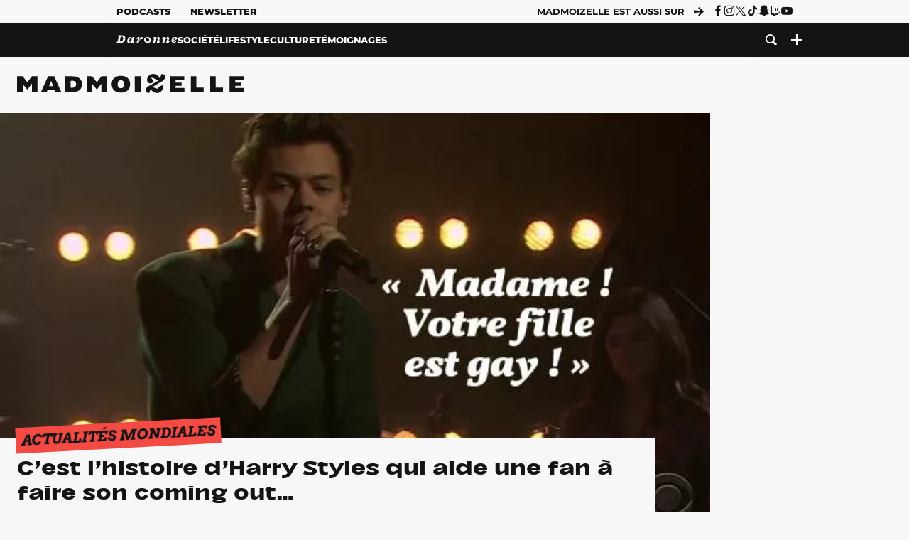

--- FILE ---
content_type: text/html; charset=UTF-8
request_url: https://www.madmoizelle.com/harry-styles-coming-out-942613
body_size: 27623
content:
<!DOCTYPE html>
<html lang="fr-FR">

<head>
    <link rel="dns-prefetch" href="//scripts.static-od.com"/>
    <link rel="dns-prefetch" href="//c0.lestechnophiles.com"/>
    <link rel="dns-prefetch" href="//c1.lestechnophiles.com"/>
    <link rel="dns-prefetch" href="//c2.lestechnophiles.com"/>
    <link rel="dns-prefetch" href="//ddm.madmoizelle.com">

    <meta charset="UTF-8"/>
    <meta http-equiv="Content-Type" content="text/html; charset=UTF-8"/>
    <meta name="viewport" content="viewport-fit=cover, width=device-width, initial-scale=1, user-scalable=yes"/>
    <meta name="theme-color" content="#ffc505">

    
    <link rel="profile" href="http://gmpg.org/xfn/11"/>
    <link rel="pingback" href="https://www.madmoizelle.com/wp/xmlrpc.php"/>
    <link rel="apple-touch-icon" sizes="180x180" href="https://www.madmoizelle.com/wp-content/themes/madmoizelle-theme/assets/images/favicon/icon-x180.png">
    <link rel="icon" href="https://www.madmoizelle.com/wp-content/themes/madmoizelle-theme/assets/images/favicon/icon.svg"/>
    <link rel="icon" type="image/png" sizes="32x32" href="https://www.madmoizelle.com/wp-content/themes/madmoizelle-theme/assets/images/favicon/icon-x32.png">
    <link rel="icon" type="image/png" sizes="16x16" href="https://www.madmoizelle.com/wp-content/themes/madmoizelle-theme/assets/images/favicon/icon-x16.png"/>

            <script type="text/javascript">window.gdprAppliesGlobally=true;(function(){function a(e){if(!window.frames[e]){if(document.body&&document.body.firstChild){var t=document.body;var n=document.createElement("iframe");n.style.display="none";n.name=e;n.title=e;t.insertBefore(n,t.firstChild)}
            else{setTimeout(function(){a(e)},5)}}}function e(n,r,o,c,s){function e(e,t,n,a){if(typeof n!=="function"){return}if(!window[r]){window[r]=[]}var i=false;if(s){i=s(e,t,n)}if(!i){window[r].push({command:e,parameter:t,callback:n,version:a})}}e.stub=true;function t(a){if(!window[n]||window[n].stub!==true){return}if(!a.data){return}
                var i=typeof a.data==="string";var e;try{e=i?JSON.parse(a.data):a.data}catch(t){return}if(e[o]){var r=e[o];window[n](r.command,r.parameter,function(e,t){var n={};n[c]={returnValue:e,success:t,callId:r.callId};a.source.postMessage(i?JSON.stringify(n):n,"*")},r.version)}}
                if(typeof window[n]!=="function"){window[n]=e;if(window.addEventListener){window.addEventListener("message",t,false)}else{window.attachEvent("onmessage",t)}}}e("__tcfapi","__tcfapiBuffer","__tcfapiCall","__tcfapiReturn");a("__tcfapiLocator");(function(e){
                var t=document.createElement("script");t.id="spcloader";t.type="text/javascript";t.async=true;t.src="https://ddm.madmoizelle.com/"+e+"/loader.js?target="+document.location.hostname;t.charset="utf-8";var n=document.getElementsByTagName("script")[0];n.parentNode.insertBefore(t,n)})("a1eae917-f28e-4669-a7e7-8b28857ccf7a")})();</script>
        <script type="text/javascript">window.didomiConfig={sdkPath:'https://ddm.madmoizelle.com/',apiPath:'https://ddm.madmoizelle.com/api'};</script>
        <meta name='robots' content='index, follow, max-image-preview:large, max-snippet:-1, max-video-preview:-1' />
	<style>img:is([sizes="auto" i], [sizes^="auto," i]) { contain-intrinsic-size: 3000px 1500px }</style>
	
        <script>
            window.humanoidRgpd = {
                vendors: [{"vendor":"twitter","slug":"twitter","name":"Twitter","domains":["x.com","twitter.com","platform.twitter.com"]},{"vendor":"c:youtube","slug":"youtube","name":"YouTube","domains":["youtube.com","youtu.be"]},{"vendor":"c:spotify-embed","slug":"spotify","name":"Spotify","domains":["spotify.com"]},{"vendor":"793","slug":"twitch","name":"Twitch","domains":["twitch.tv"]},{"vendor":"c:instagram","slug":"instagram","name":"Instagram","domains":["instagram.com","instagr.am"]},{"vendor":"facebook","slug":"facebook","name":"Facebook","domains":["facebook.com","fb.com","fb.me"]},{"vendor":"c:applemusi-z4f23R4B","slug":"apple-music","name":"Apple Music","domains":["music.apple.com"]},{"vendor":"1120","slug":"voxeus","name":"Voxeus","display_name":"Bababam","domains":["bababam.com","voxeus.com","podcasts.voxeus.com","podcasts.madmoizelle.com"]},{"vendor":"c:acast-Jn8WkXKW","slug":"acast","name":"Acast","domains":["acast.com","acast.fr","embed.acast.com"]},{"vendor":"c:pinterest","slug":"pinterest","name":"Pinterest","domains":["pinterest.com","pin.it"]},{"vendor":"c:tumblr-3aEJCmnw","slug":"tumblr","name":"Tumblr","domains":["tumblr.com","tumblr.co"]},{"vendor":"c:tiktok-KZAUQLZ9","slug":"tiktok","name":"TikTok","domains":["tiktok.com"]},{"vendor":"c:reddit","slug":"reddit","name":"reddit","display_name":"Reddit","domains":["reddit.com","redd.it"]},{"vendor":"573","slug":"dailymotion","name":"Dailymotion","domains":["dailymotion.com"]},{"vendor":"c:vimeo","slug":"vimeo","name":"Vimeo","domains":["vimeo.com"]},{"vendor":"c:soundclou-FMwbRJcH","slug":"soundcloud","name":"SoundCloud","domains":["soundcloud.com"]},{"vendor":"833","slug":"disqus","name":"Disqus","domains":["disqus.com"]},{"vendor":"c:bluesky-zfNhFrTf","slug":"bluesky-social","name":"Bluesky Social","domains":["bsky.app"]}],
            }
        </script>
        <script src="https://www.madmoizelle.com/wp-content/plugins/humanoid-didomi/dist/didomi-v39dce2c97b3f3a47de3b.js"></script>

        <meta name="nli:image" content="https://c0.lestechnophiles.com/www.madmoizelle.com/wp-content/uploads/2018/07/harry-styles-coming-out-640x400.jpg?key=d3919e5c" /><script type="text/javascript">
    window['gtag_enable_tcf_support'] = true;
    window.dataLayer = window.dataLayer || [];
    window.dataLayer.push({
        ...{"Post_type":"post","articletype":"chaud","contentType":"ct=article","articleId":"942613","authorname":"miniminette","publish_date":"2018-07-18T17:19:20+02:00","initial_publish_date":"2018-07-18T17:19:20+02:00","human_readable_publish_date":"18\/07\/2018","modified_date":"2018-07-19T10:12:00+02:00","agedays":"2741","agerange":"999","postage":"6","wordcount":"543","primary_category":null,"blocks_list":["humanoid-gutenberg\/chapo"],"categories_array":["actu-dans-le-monde","actualites-societe","societe"],"tags_array":["coming-out","newsletter"],"terms_array":["actu-dans-le-monde","actualites-societe","societe","coming-out","newsletter"],"Author":"Mathilde Trg","Published_at":"2018-07-18T17:19:20+02:00","Tags":"{actu-dans-le-monde}{actualites-societe}{societe}{coming-out}{newsletter}"},
        ...{ 'theme': document.documentElement.getAttribute('data-scheme') || 'light' }
    })
</script>

<script>
    (function(w,d,s,l,i){w[l]=w[l]||[];w[l].push({'gtm.start':
    new Date().getTime(),event:'gtm.js'});var f=d.getElementsByTagName(s)[0],
    j=d.createElement(s),dl=l!='dataLayer'?'&l='+l:'';j.async=true;j.src=
    'https://www.googletagmanager.com/gtm.js?id='+i+dl;f.parentNode.insertBefore(j,f);
    })(window,document,'script','dataLayer','GTM-PNZLJMP');
</script>
	<title>Harry Styles : il aide une fan à faire son coming out</title>
	<meta name="description" content="Harry Styles a aidé une fan à faire son coming out pendant l&#039;un de ses concerts. Le résultat : une séquence émouvante et une histoire qui finit bien." />
	<link rel="canonical" href="https://www.madmoizelle.com/harry-styles-coming-out-942613" />
	<meta property="og:locale" content="fr_FR" />
	<meta property="og:type" content="article" />
	<meta property="og:title" content="Harry Styles : il aide une fan à faire son coming out" />
	<meta property="og:description" content="Harry Styles a aidé une fan à faire son coming out pendant l&#039;un de ses concerts. Le résultat : une séquence émouvante et une histoire qui finit bien." />
	<meta property="og:url" content="https://www.madmoizelle.com/harry-styles-coming-out-942613" />
	<meta property="og:site_name" content="Madmoizelle" />
	<meta property="og:image" content="https://c0.lestechnophiles.com/www.madmoizelle.com/wp-content/uploads/2018/07/harry-styles-coming-out.jpg?resize=1600,900&key=9af9b580&watermark" />
	<meta property="og:image:width" content="1600" />
	<meta property="og:image:height" content="900" />
	<meta property="og:image:type" content="image/jpeg" />
	<meta name="author" content="Mathilde Trg" />
	<meta name="twitter:card" content="summary_large_image" />
	<meta name="twitter:creator" content="@https://twitter.com/MathildeTruong" />
	<meta name="twitter:label1" content="Written by" />
	<meta name="twitter:data1" content="Mathilde Trg" />
	<meta name="twitter:label2" content="Est. reading time" />
	<meta name="twitter:data2" content="3 minutes" />
	<script type="application/ld+json" class="yoast-schema-graph">{"@context":"https://schema.org","@graph":[{"@type":"NewsArticle","@id":"https://www.madmoizelle.com/harry-styles-coming-out-942613#article","isPartOf":{"@id":"https://www.madmoizelle.com/harry-styles-coming-out-942613"},"author":{"name":"Mathilde Trg","@id":"https://www.madmoizelle.com/#/schema/person/cdce82cf8b8365c80986e0d8751ef9aa"},"headline":"C&rsquo;est l&rsquo;histoire d&rsquo;Harry Styles qui aide une fan à faire son coming out&#8230;","datePublished":"2018-07-18T15:19:20+00:00","dateModified":"2018-07-19T08:12:00+00:00","mainEntityOfPage":{"@id":"https://www.madmoizelle.com/harry-styles-coming-out-942613"},"wordCount":592,"commentCount":3,"publisher":{"@id":"https://www.madmoizelle.com/#organization"},"image":{"@id":"https://www.madmoizelle.com/harry-styles-coming-out-942613#primaryimage"},"thumbnailUrl":"https://c0.lestechnophiles.com/www.madmoizelle.com/wp-content/uploads/2018/07/harry-styles-coming-out.jpg?resize=1600,900&key=9af9b580&watermark","keywords":["Coming-out","newsletter"],"articleSection":["Actualités mondiales"],"inLanguage":"fr-FR","potentialAction":[{"@type":"CommentAction","name":"Comment","target":["https://www.madmoizelle.com/harry-styles-coming-out-942613#respond"]}],"copyrightYear":"2018","copyrightHolder":{"@id":"https://www.madmoizelle.com/#organization"},"description":"Harry Styles a aidé une fan à faire son coming out pendant l'un de ses concerts. Le résultat : une séquence émouvante et une histoire qui finit bien.","speakable":{"@type":"SpeakableSpecification","cssSelector":".article-excerpt"},"isAccessibleForFree":true},{"@type":"WebPage","@id":"https://www.madmoizelle.com/harry-styles-coming-out-942613","url":"https://www.madmoizelle.com/harry-styles-coming-out-942613","name":"Harry Styles : il aide une fan à faire son coming out","isPartOf":{"@id":"https://www.madmoizelle.com/#website"},"primaryImageOfPage":{"@id":"https://www.madmoizelle.com/harry-styles-coming-out-942613#primaryimage"},"image":{"@id":"https://www.madmoizelle.com/harry-styles-coming-out-942613#primaryimage"},"thumbnailUrl":"https://c0.lestechnophiles.com/www.madmoizelle.com/wp-content/uploads/2018/07/harry-styles-coming-out.jpg?resize=1600,900&key=9af9b580&watermark","datePublished":"2018-07-18T15:19:20+00:00","dateModified":"2018-07-19T08:12:00+00:00","description":"Harry Styles a aidé une fan à faire son coming out pendant l'un de ses concerts. Le résultat : une séquence émouvante et une histoire qui finit bien.","breadcrumb":{"@id":"https://www.madmoizelle.com/harry-styles-coming-out-942613#breadcrumb"},"inLanguage":"fr-FR","potentialAction":[{"@type":"ReadAction","target":["https://www.madmoizelle.com/harry-styles-coming-out-942613"]}]},{"@type":"ImageObject","inLanguage":"fr-FR","@id":"https://www.madmoizelle.com/harry-styles-coming-out-942613#primaryimage","url":"https://c0.lestechnophiles.com/www.madmoizelle.com/wp-content/uploads/2018/07/harry-styles-coming-out.jpg?resize=1600,900&key=9af9b580&watermark","contentUrl":"https://c0.lestechnophiles.com/www.madmoizelle.com/wp-content/uploads/2018/07/harry-styles-coming-out.jpg?resize=1600,900&key=9af9b580&watermark","width":1600,"height":900},{"@type":"BreadcrumbList","@id":"https://www.madmoizelle.com/harry-styles-coming-out-942613#breadcrumb","itemListElement":[{"@type":"ListItem","position":1,"name":"madmoizelle","item":"https://www.madmoizelle.com/"},{"@type":"ListItem","position":2,"name":"Société","item":"https://www.madmoizelle.com/rubriques/societe"},{"@type":"ListItem","position":3,"name":"Actualités","item":"https://www.madmoizelle.com/rubriques/societe/actualites-societe"},{"@type":"ListItem","position":4,"name":"Actualités mondiales","item":"https://www.madmoizelle.com/rubriques/societe/actualites-societe/actu-dans-le-monde"},{"@type":"ListItem","position":5,"name":"C&rsquo;est l&rsquo;histoire d&rsquo;Harry Styles qui aide une fan à faire son coming out&#8230;"}]},{"@type":"WebSite","@id":"https://www.madmoizelle.com/#website","url":"https://www.madmoizelle.com/","name":"Madmoizelle","description":"Le magazine qui écrit la société au féminin","publisher":{"@id":"https://www.madmoizelle.com/#organization"},"potentialAction":[{"@type":"SearchAction","target":{"@type":"EntryPoint","urlTemplate":"https://www.madmoizelle.com/?s={search_term_string}"},"query-input":{"@type":"PropertyValueSpecification","valueRequired":true,"valueName":"search_term_string"}}],"inLanguage":"fr-FR"},{"@type":"Organization","@id":"https://www.madmoizelle.com/#organization","name":"Madmoizelle","url":"https://www.madmoizelle.com/","logo":{"@type":"ImageObject","inLanguage":"fr-FR","@id":"https://www.madmoizelle.com/#/schema/logo/image/","url":"https://www.madmoizelle.com/wp-content/uploads/2021/07/logomad_1000.png","contentUrl":"https://www.madmoizelle.com/wp-content/uploads/2021/07/logomad_1000.png","width":1000,"height":1000,"caption":"Madmoizelle"},"image":{"@id":"https://www.madmoizelle.com/#/schema/logo/image/"}},{"@type":"Person","@id":"https://www.madmoizelle.com/#/schema/person/cdce82cf8b8365c80986e0d8751ef9aa","name":"Mathilde Trg","image":{"@type":"ImageObject","inLanguage":"fr-FR","@id":"https://www.madmoizelle.com/#/schema/person/image/","url":"https://secure.gravatar.com/avatar/a4c5d7a29bc6fad741ff9f90d1c4d164ee99b8a982ed00b72da7fc274e67b0fd?s=96&d=mm&r=g","contentUrl":"https://secure.gravatar.com/avatar/a4c5d7a29bc6fad741ff9f90d1c4d164ee99b8a982ed00b72da7fc274e67b0fd?s=96&d=mm&r=g","caption":"Mathilde Trg"},"description":"Relectrice « zéro faute » hors-pair, Mathilde est aujourd’hui l’interlocutrice des maisons d’édition désireuses de faire connaitre leurs œuvres sur madmoiZelle. Elle est aussi obsédée par les e dans l’o (œ) que par Orelsan (à toi de juger ce qui est le plus grave), et prononce les noms espagnols avec l’accent.","sameAs":["https://www.instagram.com/mathildetru/","https://www.linkedin.com/in/mathilde-truong-866221a8/","https://x.com/https://twitter.com/MathildeTruong"],"url":"https://www.madmoizelle.com/author/miniminette"}]}</script>
	<meta property="article:published_time" content="2018-07-18T15:19:20+00:00" />
	<meta property="article:modified_time" content="2018-07-19T08:12:00+00:00" />
	<meta property="og:updated_time" content="2018-07-19T08:12:00+00:00" />



        <meta name="parsely-title" content="C&amp;rsquo;est l&amp;rsquo;histoire d&amp;rsquo;Harry Styles qui aide une fan à faire son coming out&amp;#8230;"/>
        <meta name="parsely-link" content="https://www.madmoizelle.com/harry-styles-coming-out-942613"/>
        <meta name="parsely-type" content="post"/>

        
            <meta name="parsely-image-url" content="https://www.madmoizelle.com/wp-content/uploads/2018/07/harry-styles-coming-out-640x400.jpg"/>
            <meta name="parsely-pub-date" content="2018-07-18T17:19:20Z"/>
            <meta name="parsely-section" content="societe"/>
                                        <meta name="parsely-author" content="Mathilde Trg"/>
                                        <meta name="parsely-tags" content="actu-dans-le-monde,actualites-societe,societe,coming-out,newsletter,ct_article,at_chaud,pt_post"/>
            <meta name="parsely-post-id" content="942613"/>

            <script src="https://www.madmoizelle.com/wp-content/cache/83a4c75f-c574-4042-9672-d3f7fb80dd5c/e939069c8935d349731efce83e7e86306eb6158f.js" id="affilizz-rendering-js" defer data-wp-strategy="defer"></script>
<script defer src="https://www.madmoizelle.com/wp-content/themes/madmoizelle-theme/dist/javascripts/main-v569d98e7599f1f88fd44.js" id="jquery-js"></script>
<script id="jquery-js-after">
var theme_config={"ajaxurl":"https:\/\/www.madmoizelle.com\/wp\/wp-admin\/admin-ajax.php","theme":"https:\/\/www.madmoizelle.com\/wp-content\/themes\/madmoizelle-theme","themePath":"wp-content\/themes\/madmoizelle-theme","themeManifest":"https:\/\/www.madmoizelle.com\/wp-content\/uploads\/resources\/theme-manifest.json"}
</script>
<script defer src="https://www.madmoizelle.com/wp-content/themes/madmoizelle-theme/dist/javascripts/single-v569d98e7599f1f88fd44.js" id="single-js"></script>
<script>
    window.modifyLayout = {
        init: function () {
            if (window.initWallpaperCallback) {
                document.removeEventListener('wallpaper-ads', window.initWallpaperCallback);
            }

            const navHeader = document.getElementById('navigation-header');
            const ctBoc = document.getElementById('ctBoc');
            if (ctBoc) {
                ctBoc.style.position = 'relative';
                ctBoc.style.marginRight = 'auto';
                ctBoc.style.marginLeft = 'auto';
                ctBoc.style.maxWidth = '1000px';
                ctBoc.classList.add('has-bg-body-background-color');
            }

            const socials = document.getElementsByClassName('socials--header');
            if (socials.length) {
                for (var i = 0; i < socials.length; i += 1) {
                    socials[i].classList.add('is-hidden');
                }
            }

            const heroDuoCovers = document.querySelectorAll('.hero-duo .post-card__cover > picture');
            heroDuoCovers.forEach((hero) => {
                hero.style.aspectRatio = '5/4';
            })

            const heroDuopostCardContents = document.querySelectorAll('.hero-duo .post-card__title, .hero-duo .post-card__category');
            heroDuopostCardContents.forEach((el) => {
                el.style.setProperty('font-size', '1.25rem', 'important');
            })

            const articleContent = document.getElementsByClassName('article-content');
            if (articleContent.length) {
                articleContent[0].classList.add('no-align');
            }

            const headerCoverWrapper = document.getElementsByClassName('article-header__cover');
            if (headerCoverWrapper.length) {
                headerCoverWrapper[0].classList.add('container', 'pt-0', 'pb-4-desktop', 'p-0-mobile')
            }

            const headerContentWrapper = document.getElementsByClassName('article-header__content');
            if (headerContentWrapper.length) {
                headerContentWrapper[0].style.maxWidth = 'max-content';
                headerContentWrapper[0].style.marginLeft = '0';
            }

            const wallpaper = document.getElementById('wallpaper-ad');
            if (wallpaper && ctBoc) {
                wallpaper.style.position = 'sticky';
                wallpaper.style.top = '0';

                const wallpaperContainer = document.createElement('div');
                wallpaperContainer.id = 'wallpaper-ad-container';
                wallpaperContainer.style.position = 'absolute';
                wallpaperContainer.style.bottom = '0';
                wallpaperContainer.style.left = '0';
                wallpaperContainer.style.right = '0';
                wallpaperContainer.style.width = '100%';
                wallpaperContainer.style.top = navHeader.offsetHeight + 'px';

                let $refContainer = document.body;
                const $contentWrapper = document.querySelector('body > .wrapper');
                if ($contentWrapper) {
                    $refContainer = $contentWrapper;
                }

                $refContainer.insertBefore(wallpaperContainer, ctBoc);
                wallpaperContainer.appendChild(wallpaper);
            }



                        const billboards = document.getElementsByClassName('is-lovely-catfishb');
            if (billboards.length) {
                const headerBanner = billboards[0].closest('.article-header-banner');
                if (headerBanner) {
                    headerBanner.classList.add('is-hidden');
                } else if (document.getElementById('optidigital-adslot-Billboard_1')) {
                    billboards[0].classList.add('is-hidden');
                }
            }
        },
    }


    window.initWallpaperCallback = function () {
        window.modifyLayout.init();
    };

    var wallpaper = document.getElementById('wallpaper-ad');
    if (wallpaper) {
        window.modifyLayout.init();
    } else {
        document.addEventListener('wallpaper-ads', window.initWallpaperCallback);
    }
</script>
<link rel="EditURI" type="application/rsd+xml" title="RSD" href="https://www.madmoizelle.com/wp/xmlrpc.php?rsd" />

            <link rel="preload" as="font" type="font/woff2" crossOrigin="anonymous" href="/wp-content/themes/madmoizelle-theme/dist/fonts/3525fd90c061dc5315d1.woff2"/>
                    <link rel="preload" as="font" type="font/woff2" crossOrigin="anonymous" href="/wp-content/themes/madmoizelle-theme/dist/fonts/63fb1e0aeacd3399d5e3.woff2"/>
                    <link rel="preload" as="font" type="font/woff2" crossOrigin="anonymous" href="/wp-content/themes/madmoizelle-theme/dist/fonts/7dbcc8a5ea2289d83f65.woff2"/>
                    <link rel="preload" as="font" type="font/woff2" crossOrigin="anonymous" href="/wp-content/themes/madmoizelle-theme/dist/fonts/db9a3e0ba7eaea32e5f5.woff2"/>
                    <link rel="preload" as="font" type="font/woff2" crossOrigin="anonymous" href="/wp-content/themes/madmoizelle-theme/dist/fonts/091b209546e16313fd4f.woff2"/>
                    <link rel="preload" as="font" type="font/woff2" crossOrigin="anonymous" href="/wp-content/themes/madmoizelle-theme/dist/fonts/b71748ae4f80ec8c014d.woff2"/>
                    <link rel="preload" as="font" type="font/woff2" crossOrigin="anonymous" href="/wp-content/themes/madmoizelle-theme/dist/fonts/6bcc86190144949ef7f1.woff2"/>
                    <link rel="preload" as="font" type="font/woff2" crossOrigin="anonymous" href="/wp-content/themes/madmoizelle-theme/dist/fonts/479a7defbeb6da09af10.woff2"/>
                    <link rel="preload" as="font" type="font/woff2" crossOrigin="anonymous" href="/wp-content/themes/madmoizelle-theme/dist/fonts/e888d742c6aba4571635.woff2"/>
                    <link rel="preload" as="font" type="font/woff2" crossOrigin="anonymous" href="/wp-content/themes/madmoizelle-theme/dist/fonts/7eb3cffab978f67d1b5e.woff2"/>
                    <link rel="preload" as="font" type="font/woff2" crossOrigin="anonymous" href="/wp-content/themes/madmoizelle-theme/dist/fonts/e9e7366b380433129bb6.woff2?4biax1"/>
        <link href="https://www.madmoizelle.com/wp-content/themes/madmoizelle-theme/dist/styles/main-v569d98e7599f1f88fd44.css" media="all" rel="stylesheet" type="text/css" />        <script defer data-api="https://www.madmoizelle.com/plsbl/api/event" data-domain="madmoizelle.com" src="https://www.madmoizelle.com/plsbl/js/plausible.js"></script>
        <meta name="affilizz-media" content="63be7c1a854fb5049c111f6e" />

        <script async="" type="text/javascript" src="https://securepubads.g.doubleclick.net/tag/js/gpt.js"></script>
        <script type="text/javascript">
            var optidigitalQueue = optidigitalQueue || {};
            optidigitalQueue.cmd = optidigitalQueue.cmd || [];
            var targeting = {"adUnit":"/1011818/madmoizelle.com/societe-article","pageTargeting":{"tags":["actu-dans-le-monde","actualites-societe","societe","coming-out","newsletter","article"],"isSponso":0,"isSafe":1,"site_version":"new2021","id_article":942613,"article_id":942613}};
            if (window.doNotTrack) targeting.pageTargeting.donotrack = 1;
            targeting.pageTargeting.theme = document.documentElement.getAttribute('data-scheme') || 'light';
            targeting.pageTargeting.tags = targeting.pageTargeting.tags || [];
                        // Begin tmp random targeting
            var shouldDelInternalExclu = false;

            function manageCampaignExclu(advertiser) {
                if (advertiser === 'apple') {
                    document.cookie = 'crandomseg=1; path=/; max-age=86400';
                    shouldDelInternalExclu = true;
                    document.dispatchEvent(new Event('del-exclu'));

                    // Hide all natives
                    const natives = document.querySelectorAll('[href^="https://native.humanoid.fr"]');
                    natives.forEach((link) => {
                        if (link.matches('.sidebar *')) {
                            link.closest('.mt-3').style.display = 'none';
                        } else if (link.matches('.article-footer *')) {
                            link.closest('.columns.is-mobile.is-2.is-variable').style.display = 'none';
                        }
                        link.closest('.post-card').style.display = 'none';
                    });
                }
            }

                        var pExclu = 200;
            if (document.cookie.indexOf('crandomseg') === -1 && (Math.floor(Math.random() * 1000) < pExclu || window.location.hash === '#forceexclu')) {
                targeting.pageTargeting.tags.push('arandomseg');
            }
            // End tmp random targeting

            var odS = document.createElement('script');
            odS.setAttribute('type', 'module');
            odS.setAttribute('src', 'https://scripts.opti-digital.com/modules/?site=madmoizellev2');
            odS.setAttribute('id', 'optidigital-ad-init');
            odS.setAttribute('config', JSON.stringify(targeting));
            document.getElementsByTagName('head')[0].appendChild(odS);
        </script>
        </head>

<body class="wp-singular post-template-default single single-post postid-942613 single-format-aside wp-embed-responsive wp-theme-madmoizelle-theme nojs has-primary-color is-societe">
            <script>document.body.className = document.body.className.replace('nojs', '');</script>
        <link href="https://www.madmoizelle.com/wp-content/themes/madmoizelle-theme/dist/styles/single-v569d98e7599f1f88fd44.css" media="all" rel="stylesheet" type="text/css" /><div class="Mobile_Sticky_Bottom" style="display:none"></div>    
<header id="navigation-header" class="navigation-header">
    <div class="navigation-header__desktop is-hidden-mobile">
        <div class="navigation-header__top-container">
            <div class="navigation-header__top-nav container">
                <nav aria-label="Podcast et Newsletter">
                    <ul class="navigation-header__top-nav-list is-flex">
                                            
<li
    class="is-top-nav-item "
    >
                        <a
                class="navigation-link "
                href="https://podcasts.madmoizelle.com"
                                                    target="_blank"
                            >
                
    
            Podcasts    
            </a>
            
    </li>
                                            
<li
    class="is-top-nav-item "
    >
                        <a
                class="navigation-link "
                href="https://www.madmoizelle.com/newsletters"
                                            >
                
    
            Newsletter    
            </a>
            
    </li>
                                        </ul>
                </nav>
                <nav class="is-flex is-align-items-center" aria-label="Réseaux sociaux">
                    <p class="has-text-weight-bold">Madmoizelle est aussi sur</p>
                    <span class="icon-arrow is-inline-block mx-2"></span>
                    <ul class="navigation-header__socials socials is-flex">
                        <li>
                <a title="Suivez nous sur Facebook"
                   href="https://www.facebook.com/madmoiZelle"
                   class="icon-fb"
                   target="_blank"
                   rel="noopener"></a>
            </li>
                                <li>
                <a title="Suivez nous sur Instagram"
                   href="https://www.instagram.com/madmoizelle/?hl=fr"
                   class="icon-insta"
                   target="_blank"
                   rel="noopener"></a>
            </li>
                                <li>
                <a title="Suivez nous sur X"
                   href="https://twitter.com/madmoiZelle"
                   class="icon-x"
                   target="_blank"
                   rel="noopener"></a>
            </li>
                                <li>
                <a title="Suivez nous sur Tiktok"
                   href="https://www.tiktok.com/@madmoizellecom"
                   class="icon-tiktok"
                   target="_blank"
                   rel="noopener"></a>
            </li>
                                <li>
                <a title="Suivez nous sur Snapchat"
                   href="https://www.snapchat.com/add/madmoizellecom"
                   class="icon-snap"
                   target="_blank"
                   rel="noopener"></a>
            </li>
                                <li>
                <a title="Suivez nous sur Twitch"
                   href="https://www.twitch.tv/madmoizelle"
                   class="icon-twitch"
                   target="_blank"
                   rel="noopener"></a>
            </li>
                                <li>
                <a title="Suivez nous sur Youtube"
                   href="https://www.youtube.com/user/madmoiZelledotcom"
                   class="icon-yt"
                   target="_blank"
                   rel="noopener"></a>
            </li>
                        </ul>
                </nav>
            </div>
        </div>
        <div class="navigation-header__bottom-container has-bg-nav-background">
            <nav class="container navigation-header__bottom-nav " aria-label="Navigation Principale">
                                <ul class="navigation-header__categories is-hscroll pl-2">
                                                                                    <li class="is-daronne">
                        <a href="https://www.madmoizelle.com/rubriques/daronne"
                           class="navigation-link is-flex is-align-items-center ">
                                                        <svg viewBox="0 0 114 16" aria-label="Daronne" role="img">
                                <title>Aller sur Daronne</title>
                                <use href="https://www.madmoizelle.com/wp-content/themes/madmoizelle-theme/assets/images/daronne/full-logo.svg#logo"
                                     class="is-daronne-svg"></use>
                            </svg>
                                                    </a>
                    </li>
                                                                <li class="is-societe">
                        <a href="https://www.madmoizelle.com/rubriques/societe"
                           class="navigation-link is-flex is-align-items-center active">
                                                        <span class="">
                                Société                            </span>
                                                    </a>
                    </li>
                                                                <li class="is-lifestyle">
                        <a href="https://www.madmoizelle.com/rubriques/lifestyle"
                           class="navigation-link is-flex is-align-items-center ">
                                                        <span class="">
                                Lifestyle                            </span>
                                                    </a>
                    </li>
                                                                <li class="is-culture">
                        <a href="https://www.madmoizelle.com/rubriques/culture"
                           class="navigation-link is-flex is-align-items-center ">
                                                        <span class="">
                                Culture                            </span>
                                                    </a>
                    </li>
                                                                <li class="is-temoignages">
                        <a href="https://www.madmoizelle.com/motsclefs/temoignages"
                           class="navigation-link is-flex is-align-items-center ">
                                                        <span class="">
                                Témoignages                            </span>
                                                    </a>
                    </li>
                                    </ul>
                <ul class="navigation-header__menu">
                                    
<li
    class="is-search "
    >
                        <a
                class="navigation-link "
                href="https://www.madmoizelle.com/?s"
                                    aria-label="Recherche"
                                            >
                
            <span class="icon-search"></span>
    
    
            </a>
            
    </li>
                                    
<li
    class="is-plus navigation-dropdown"
    >
                        <button
                class="navigation-link "
                                    aria-label="Ouvrir le menu"
                                data-controls="desktop-menu"
            >
                
            <span class="icon-plus"></span>
    
    
            </button>
            
            <ul id="desktop-menu" hidden>
                            
<li
    class="is-dropdown-item "
    >
                        <a
                class="navigation-link "
                href="https://forums.madmoizelle.com"
                                                    target="_blank"
                            >
                
    
            Forum    
            </a>
            
    </li>
                            
<li
    class="is-dropdown-item "
    >
                        <a
                class="navigation-link "
                href="https://www.madmoizelle.com/motsclefs/bons-plans"
                                            >
                
    
            Bons plans    
            </a>
            
    </li>
                            
<li
    class="is-dropdown-item "
    >
                        <a
                class="navigation-link "
                href="https://www.madmoizelle.com/motsclefs/guide-achat"
                                            >
                
    
            Guides d'achat    
            </a>
            
    </li>
                            
<li
    class="is-dropdown-item "
    >
                        <a
                class="navigation-link "
                href="https://www.madmoizelle.com/motsclefs/test"
                                            >
                
    
            Tests    
            </a>
            
    </li>
                            
<li
    class="is-separator "
            aria-hidden="true"
    >
    
    </li>
                            
<li
    class="is-dropdown-item "
    >
                        <a
                class="navigation-link "
                href="https://www.madmoizelle.com/mentions-legales"
                                            >
                
    
            Mentions légales    
            </a>
            
    </li>
                            
<li
    class="is-dropdown-item "
    >
                        <a
                class="navigation-link "
                href="https://www.madmoizelle.com/contact"
                                            >
                
    
            Contact    
            </a>
            
    </li>
                            
<li
    class="is-dropdown-item "
    >
                        <a
                class="navigation-link "
                href="https://www.madmoizelle.com/politique-cookies"
                                            >
                
    
            Politique cookies    
            </a>
            
    </li>
                            
<li
    class="is-dropdown-item "
    >
                        <a
                class="navigation-link "
                href="https://www.madmoizelle.com/politique-de-traitement-des-donnees-personnelles"
                                            >
                
    
            Données personnelles    
            </a>
            
    </li>
                    </ul>
    </li>
                                </ul>
            </nav>
        </div>
    </div>
    <div class="navigation-header__mobile is-hidden-tablet">
        <div class="navigation-header__mobile-nav">
            <div class="navigation-dropdown px-2">
                <button class="navigation-link is-flex" aria-label="Ouvrir le menu" data-controls="mobile-menu">
                    <span id="burger-menu-icon" class="icon-burgermenu"></span>
                </button>
            </div>
            <div class="site-logo-wrapper container">
    <div class="site-logo">
                    <a title="Madmoizelle" href="https://www.madmoizelle.com/">
                                    <svg viewBox="0 0 1197 101" role="img">>
                        <title>Accueil de Madmoizelle</title>
                        <use href="https://www.madmoizelle.com/wp-content/themes/madmoizelle-theme/assets/images/full-logo.svg#logo"></use>
                    </svg>
                            </a>
            </div>
</div>
            <ul class="navigation-header__menu">
                            
<li
    class="is-search "
    >
                        <a
                class="navigation-link "
                href="https://www.madmoizelle.com/?s"
                                    aria-label="Recherche"
                                            >
                
            <span class="icon-search"></span>
    
    
            </a>
            
    </li>
                        </ul>
        </div>
        <div id="mobile-menu" class="navigation-header__mobile-menu" hidden>
            <nav class="navigation-header__mobile-categories" aria-label="Rubriques">
                <ul class="navigation-header__categories">
                                                            <li class="is-daronne">
                        <div id="daronne" aria-label="Afficher les sous-catégories" data-controls="category-dropdown"
                             class="category-dropdown">
                            <a href="https://www.madmoizelle.com/rubriques/daronne"
                               class="navigation-link ">
                                                                <svg viewBox="0 0 114 16" aria-label="Daronne" role="img">
                                    <title>Aller sur Daronne</title>
                                    <use href="https://www.madmoizelle.com/wp-content/themes/madmoizelle-theme/assets/images/daronne/full-logo.svg#logo"
                                         class="is-daronne-svg"></use>
                                </svg>
                                                            </a>
                                                        <span id="daronne-dropdown-icon" class="category-dropdown-icon icon-chevron2 is-inline-block is-size-title-card is-white mr-2"></span>
                                                    </div>
                                                <ul class="navigation-header__sub-categories" data-controls="category-children" hidden>
                                                        <li>
                                <a href="https://www.madmoizelle.com/rubriques/daronne/chere-daronne"
                                   class="navigation-link is-flex is-align-items-center is-sub-category
                                   ">
                                    <span>
                                        Chère Daronne                                    </span>
                                </a>
                            </li>
                                                        <li>
                                <a href="https://www.madmoizelle.com/rubriques/daronne/couple"
                                   class="navigation-link is-flex is-align-items-center is-sub-category
                                   ">
                                    <span>
                                        Couple                                    </span>
                                </a>
                            </li>
                                                        <li>
                                <a href="https://www.madmoizelle.com/rubriques/daronne/amour-et-eau-fraiche"
                                   class="navigation-link is-flex is-align-items-center is-sub-category
                                   ">
                                    <span>
                                        D'amour et d'eau fraiche                                    </span>
                                </a>
                            </li>
                                                        <li>
                                <a href="https://www.madmoizelle.com/rubriques/daronne/grossesse"
                                   class="navigation-link is-flex is-align-items-center is-sub-category
                                   ">
                                    <span>
                                        Grossesse                                    </span>
                                </a>
                            </li>
                                                        <li>
                                <a href="https://www.madmoizelle.com/rubriques/daronne/parentalite"
                                   class="navigation-link is-flex is-align-items-center is-sub-category
                                   ">
                                    <span>
                                        Parentalité                                    </span>
                                </a>
                            </li>
                                                        <li>
                                <a href="https://www.madmoizelle.com/rubriques/daronne/quand-on-aime-on-compte"
                                   class="navigation-link is-flex is-align-items-center is-sub-category
                                   ">
                                    <span>
                                        Quand on aime, on compte                                    </span>
                                </a>
                            </li>
                                                    </ul>
                                            </li>
                                        <li class="is-societe">
                        <div id="societe" aria-label="Afficher les sous-catégories" data-controls="category-dropdown"
                             class="category-dropdown">
                            <a href="https://www.madmoizelle.com/rubriques/societe"
                               class="navigation-link active">
                                                                <span>
                                    Société                                </span>
                                                            </a>
                                                        <span id="societe-dropdown-icon" class="category-dropdown-icon icon-chevron2 is-inline-block is-size-title-card is-white mr-2"></span>
                                                    </div>
                                                <ul class="navigation-header__sub-categories" data-controls="category-children" hidden>
                                                        <li>
                                <a href="https://www.madmoizelle.com/rubriques/societe/actualites-societe"
                                   class="navigation-link is-flex is-align-items-center is-sub-category
                                   ">
                                    <span>
                                        Actualités                                    </span>
                                </a>
                            </li>
                                                        <li>
                                <a href="https://www.madmoizelle.com/rubriques/societe/animaux"
                                   class="navigation-link is-flex is-align-items-center is-sub-category
                                   ">
                                    <span>
                                        Animaux                                    </span>
                                </a>
                            </li>
                                                        <li>
                                <a href="https://www.madmoizelle.com/rubriques/societe/chronique"
                                   class="navigation-link is-flex is-align-items-center is-sub-category
                                   ">
                                    <span>
                                        Chronique                                    </span>
                                </a>
                            </li>
                                                        <li>
                                <a href="https://www.madmoizelle.com/rubriques/societe/ecologie"
                                   class="navigation-link is-flex is-align-items-center is-sub-category
                                   ">
                                    <span>
                                        Écologie                                    </span>
                                </a>
                            </li>
                                                        <li>
                                <a href="https://www.madmoizelle.com/rubriques/societe/feminisme"
                                   class="navigation-link is-flex is-align-items-center is-sub-category
                                   ">
                                    <span>
                                        Féminisme                                    </span>
                                </a>
                            </li>
                                                        <li>
                                <a href="https://www.madmoizelle.com/rubriques/societe/justice"
                                   class="navigation-link is-flex is-align-items-center is-sub-category
                                   ">
                                    <span>
                                        Justice                                    </span>
                                </a>
                            </li>
                                                        <li>
                                <a href="https://www.madmoizelle.com/rubriques/societe/politique"
                                   class="navigation-link is-flex is-align-items-center is-sub-category
                                   ">
                                    <span>
                                        Politique                                    </span>
                                </a>
                            </li>
                                                        <li>
                                <a href="https://www.madmoizelle.com/rubriques/societe/sante"
                                   class="navigation-link is-flex is-align-items-center is-sub-category
                                   ">
                                    <span>
                                        Santé                                    </span>
                                </a>
                            </li>
                                                        <li>
                                <a href="https://www.madmoizelle.com/rubriques/societe/sport"
                                   class="navigation-link is-flex is-align-items-center is-sub-category
                                   ">
                                    <span>
                                        Sport                                    </span>
                                </a>
                            </li>
                                                    </ul>
                                            </li>
                                        <li class="is-lifestyle">
                        <div id="lifestyle" aria-label="Afficher les sous-catégories" data-controls="category-dropdown"
                             class="category-dropdown">
                            <a href="https://www.madmoizelle.com/rubriques/lifestyle"
                               class="navigation-link ">
                                                                <span>
                                    Lifestyle                                </span>
                                                            </a>
                                                        <span id="lifestyle-dropdown-icon" class="category-dropdown-icon icon-chevron2 is-inline-block is-size-title-card is-white mr-2"></span>
                                                    </div>
                                                <ul class="navigation-header__sub-categories" data-controls="category-children" hidden>
                                                        <li>
                                <a href="https://www.madmoizelle.com/rubriques/lifestyle/argent"
                                   class="navigation-link is-flex is-align-items-center is-sub-category
                                   ">
                                    <span>
                                        Argent                                    </span>
                                </a>
                            </li>
                                                        <li>
                                <a href="https://www.madmoizelle.com/rubriques/lifestyle/beaute"
                                   class="navigation-link is-flex is-align-items-center is-sub-category
                                   ">
                                    <span>
                                        Beauté                                    </span>
                                </a>
                            </li>
                                                        <li>
                                <a href="https://www.madmoizelle.com/rubriques/lifestyle/bien-etre"
                                   class="navigation-link is-flex is-align-items-center is-sub-category
                                   ">
                                    <span>
                                        Bien-être                                    </span>
                                </a>
                            </li>
                                                        <li>
                                <a href="https://www.madmoizelle.com/rubriques/lifestyle/deco"
                                   class="navigation-link is-flex is-align-items-center is-sub-category
                                   ">
                                    <span>
                                        Déco                                    </span>
                                </a>
                            </li>
                                                        <li>
                                <a href="https://www.madmoizelle.com/rubriques/lifestyle/miam"
                                   class="navigation-link is-flex is-align-items-center is-sub-category
                                   ">
                                    <span>
                                        Food                                    </span>
                                </a>
                            </li>
                                                        <li>
                                <a href="https://www.madmoizelle.com/rubriques/lifestyle/mode"
                                   class="navigation-link is-flex is-align-items-center is-sub-category
                                   ">
                                    <span>
                                        Mode                                    </span>
                                </a>
                            </li>
                                                        <li>
                                <a href="https://www.madmoizelle.com/rubriques/lifestyle/psycho-sexo"
                                   class="navigation-link is-flex is-align-items-center is-sub-category
                                   ">
                                    <span>
                                        Psycho-sexo                                    </span>
                                </a>
                            </li>
                                                        <li>
                                <a href="https://www.madmoizelle.com/rubriques/lifestyle/travail"
                                   class="navigation-link is-flex is-align-items-center is-sub-category
                                   ">
                                    <span>
                                        Travail                                    </span>
                                </a>
                            </li>
                                                        <li>
                                <a href="https://www.madmoizelle.com/rubriques/lifestyle/voyages"
                                   class="navigation-link is-flex is-align-items-center is-sub-category
                                   ">
                                    <span>
                                        Voyages                                    </span>
                                </a>
                            </li>
                                                    </ul>
                                            </li>
                                        <li class="is-culture">
                        <div id="culture" aria-label="Afficher les sous-catégories" data-controls="category-dropdown"
                             class="category-dropdown">
                            <a href="https://www.madmoizelle.com/rubriques/culture"
                               class="navigation-link ">
                                                                <span>
                                    Culture                                </span>
                                                            </a>
                                                        <span id="culture-dropdown-icon" class="category-dropdown-icon icon-chevron2 is-inline-block is-size-title-card is-white mr-2"></span>
                                                    </div>
                                                <ul class="navigation-header__sub-categories" data-controls="category-children" hidden>
                                                        <li>
                                <a href="https://www.madmoizelle.com/rubriques/culture/arts-expos"
                                   class="navigation-link is-flex is-align-items-center is-sub-category
                                   ">
                                    <span>
                                        Arts &amp; Expos                                    </span>
                                </a>
                            </li>
                                                        <li>
                                <a href="https://www.madmoizelle.com/rubriques/culture/cinema"
                                   class="navigation-link is-flex is-align-items-center is-sub-category
                                   ">
                                    <span>
                                        Cinéma                                    </span>
                                </a>
                            </li>
                                                        <li>
                                <a href="https://www.madmoizelle.com/rubriques/culture/sur-le-web"
                                   class="navigation-link is-flex is-align-items-center is-sub-category
                                   ">
                                    <span>
                                        Culture Web                                    </span>
                                </a>
                            </li>
                                                        <li>
                                <a href="https://www.madmoizelle.com/rubriques/culture/livres"
                                   class="navigation-link is-flex is-align-items-center is-sub-category
                                   ">
                                    <span>
                                        Livres                                    </span>
                                </a>
                            </li>
                                                        <li>
                                <a href="https://www.madmoizelle.com/rubriques/culture/musique"
                                   class="navigation-link is-flex is-align-items-center is-sub-category
                                   ">
                                    <span>
                                        Musique                                    </span>
                                </a>
                            </li>
                                                        <li>
                                <a href="https://www.madmoizelle.com/rubriques/culture/serie-tele"
                                   class="navigation-link is-flex is-align-items-center is-sub-category
                                   ">
                                    <span>
                                        Séries                                    </span>
                                </a>
                            </li>
                                                        <li>
                                <a href="https://www.madmoizelle.com/rubriques/culture/informatique"
                                   class="navigation-link is-flex is-align-items-center is-sub-category
                                   ">
                                    <span>
                                        Tech                                    </span>
                                </a>
                            </li>
                                                        <li>
                                <a href="https://www.madmoizelle.com/rubriques/culture/tele"
                                   class="navigation-link is-flex is-align-items-center is-sub-category
                                   ">
                                    <span>
                                        Télé                                    </span>
                                </a>
                            </li>
                                                    </ul>
                                            </li>
                                        <li class="is-temoignages">
                        <div id="temoignages" aria-label="Afficher les sous-catégories" data-controls="category-dropdown"
                             class="category-dropdown">
                            <a href="https://www.madmoizelle.com/motsclefs/temoignages"
                               class="navigation-link ">
                                                                <span>
                                    Témoignages                                </span>
                                                            </a>
                                                    </div>
                                            </li>
                                    </ul>
            </nav>
            <nav aria-label="Nos autres plateformes et les bons plans">
                <ul class="navigation-header__mobile-items">
                                            
<li
    class="is-mobile-menu-item "
    >
                        <a
                class="navigation-link "
                href="https://podcasts.madmoizelle.com"
                                                    target="_blank"
                            >
                
    
            Podcasts    
            </a>
            
    </li>
                                            
<li
    class="is-mobile-menu-item "
    >
                        <a
                class="navigation-link "
                href="https://www.madmoizelle.com/newsletters"
                                            >
                
    
            Newsletter    
            </a>
            
    </li>
                                            
<li
    class="is-mobile-menu-item "
    >
                        <a
                class="navigation-link "
                href="https://www.madmoizelle.com/motsclefs/bons-plans"
                                            >
                
    
            Bons plans    
            </a>
            
    </li>
                                            
<li
    class="is-mobile-menu-item "
    >
                        <a
                class="navigation-link "
                href="https://forums.madmoizelle.com"
                                                    target="_blank"
                            >
                
    
            Forum    
            </a>
            
    </li>
                                            
<li
    class="is-dropdown-item "
    >
                        <a
                class="navigation-link "
                href="https://www.madmoizelle.com/motsclefs/guide-achat"
                                            >
                
    
            Guides d'achat    
            </a>
            
    </li>
                                            
<li
    class="is-dropdown-item "
    >
                        <a
                class="navigation-link "
                href="https://www.madmoizelle.com/motsclefs/test"
                                            >
                
    
            Tests    
            </a>
            
    </li>
                                    </ul>
            </nav>
            <nav aria-label="Réseaux sociaux">
                <ul class="navigation-header__mobile-socials">
                    <li  class="socials-title">Madmoizelle est aussi sur</li>
                    <ul class="navigation-header__socials socials is-flex">
                        <li>
                <a title="Suivez nous sur Facebook"
                   href="https://www.facebook.com/madmoiZelle"
                   class="icon-fb"
                   target="_blank"
                   rel="noopener"></a>
            </li>
                                <li>
                <a title="Suivez nous sur Instagram"
                   href="https://www.instagram.com/madmoizelle/?hl=fr"
                   class="icon-insta"
                   target="_blank"
                   rel="noopener"></a>
            </li>
                                <li>
                <a title="Suivez nous sur X"
                   href="https://twitter.com/madmoiZelle"
                   class="icon-x"
                   target="_blank"
                   rel="noopener"></a>
            </li>
                                <li>
                <a title="Suivez nous sur Tiktok"
                   href="https://www.tiktok.com/@madmoizellecom"
                   class="icon-tiktok"
                   target="_blank"
                   rel="noopener"></a>
            </li>
                                <li>
                <a title="Suivez nous sur Snapchat"
                   href="https://www.snapchat.com/add/madmoizellecom"
                   class="icon-snap"
                   target="_blank"
                   rel="noopener"></a>
            </li>
                                <li>
                <a title="Suivez nous sur Twitch"
                   href="https://www.twitch.tv/madmoizelle"
                   class="icon-twitch"
                   target="_blank"
                   rel="noopener"></a>
            </li>
                                <li>
                <a title="Suivez nous sur Youtube"
                   href="https://www.youtube.com/user/madmoiZelledotcom"
                   class="icon-yt"
                   target="_blank"
                   rel="noopener"></a>
            </li>
                        </ul>
                </ul>
            </nav>
            <nav aria-label="Liens RGPD">
                <ul class="navigation-header__mobile-rgpd mobile-menu-grid">
                                            
<li
    class="is-rgpd-item "
    >
                        <a
                class="navigation-link "
                href="https://www.madmoizelle.com/mentions-legales"
                                            >
                
    
            Mentions légales    
            </a>
            
    </li>
                                            
<li
    class="is-rgpd-item "
    >
                        <a
                class="navigation-link "
                href="https://www.madmoizelle.com/contact"
                                            >
                
    
            Contact    
            </a>
            
    </li>
                                            
<li
    class="is-rgpd-item "
    >
                        <a
                class="navigation-link "
                href="https://www.madmoizelle.com/politique-cookies"
                                            >
                
    
            Politique cookies    
            </a>
            
    </li>
                                            
<li
    class="is-rgpd-item "
    >
                        <a
                class="navigation-link "
                href="https://www.madmoizelle.com/politique-de-traitement-des-donnees-personnelles"
                                            >
                
    
            Données personnelles    
            </a>
            
    </li>
                                    </ul>
            </nav>
        </div>
    </div>
</header>
    <div id="ctBoc" data-site="madmoizelle" class="mt-4-mobile">
<div id="single">
    <article class="article-container">
        <div class="twitch-player w-100 js-has-background">
    <div class="container is-paddingless is-relative">
        <div class="live-badge m-2 has-text-centered left-desktop is-absolute">
    <svg class="live-badge__bg w-100 h-100" xmlns="http://www.w3.org/2000/svg" xmlns:xlink="http://www.w3.org/1999/xlink" viewBox="0 0 73 73">
        <polygon fill="#FF3931" points="51.8,3.7 35.8,6.6 19.5,3.4 12.5,17 0.3,26.8 7.5,40.9 8.5,56.3 24.5,60.2 38,69.6 50.8,60.4 66.6,56.7 66.5,41.3 72.7,27.4 59.8,17.4 "/>
    </svg>
    <div class="live-badge__label is-absolute has-text-weight-black is-uppercase is-size-small has-text-body-invert">Live now</div>
</div>
        <div class="twitch-player__content is-relative w-100 h-100">
            <!-- Add a placeholder for the Twitch embed -->
        <div id="twitch-embed" data-lazy-func="loadTwitchLive" data-muted="1" data-lazy-script-url="https://embed.twitch.tv/embed/v1.js" data-twitch-channel="madmoizelle" data-twitch-parent="www.madmoizelle.com"></div>
        
        </div>
        <a href="https://www.twitch.tv/madmoizelle" target="_blank" rel="noopener" class="twitch-player__collapsed-content has-text-weight-bold is-relative w-100">
            <div class="twitch-player__title-wrapper">
                <div class="live-badge m-2 has-text-centered left-desktop is-relative">
    <svg class="live-badge__bg w-100 h-100" xmlns="http://www.w3.org/2000/svg" xmlns:xlink="http://www.w3.org/1999/xlink" viewBox="0 0 73 73">
        <polygon fill="#FF3931" points="51.8,3.7 35.8,6.6 19.5,3.4 12.5,17 0.3,26.8 7.5,40.9 8.5,56.3 24.5,60.2 38,69.6 50.8,60.4 66.6,56.7 66.5,41.3 72.7,27.4 59.8,17.4 "/>
    </svg>
    <div class="live-badge__label is-absolute has-text-weight-black is-uppercase is-size-small has-text-body-invert">Live now</div>
</div>
                <span class="twitch-player__title"></span> <i class="icon-twitch"></i> <i class="icon-arrow"></i>
            </div>
        </a>
        <div class="twitch-player__collapse is-absolute has-text-weight-medium">
            <i class="icon-hide"></i> Masquer
        </div>
    </div>
</div>
        
<header class="article-header">
    <div class="article-header__logo is-hidden-mobile">
        <div class="site-logo-wrapper container">
    <div class="site-logo">
                    <a title="Madmoizelle" href="https://www.madmoizelle.com/">
                                    <svg viewBox="0 0 1197 101" role="img">>
                        <title>Accueil de Madmoizelle</title>
                        <use href="https://www.madmoizelle.com/wp-content/themes/madmoizelle-theme/assets/images/full-logo.svg#logo"></use>
                    </svg>
                            </a>
            </div>
</div>
    </div>
    <div class="article-header__inner">
        <div class="article-header__cover">
            <picture><source srcset="https://c0.lestechnophiles.com/www.madmoizelle.com/wp-content/uploads/2018/07/harry-styles-coming-out-640x400.jpg?webp=1&resize=640,361&key=d3919e5c 1064w,https://c0.lestechnophiles.com/www.madmoizelle.com/wp-content/uploads/2018/07/harry-styles-coming-out-640x400.jpg?webp=1&resize=532,300&key=d3919e5c 532w,https://c0.lestechnophiles.com/www.madmoizelle.com/wp-content/uploads/2018/07/harry-styles-coming-out-640x400.jpg?webp=1&resize=640,361&key=d3919e5c 2128w,https://c0.lestechnophiles.com/www.madmoizelle.com/wp-content/uploads/2018/07/harry-styles-coming-out-640x400.jpg?webp=1&resize=480,270&key=d3919e5c 480w" type="image/webp"><img decoding="async" width="1064" height="600" loading="eager" alt="harry-styles-coming-out" title="harry-styles-coming-out" fetchpriority="high" src="https://c0.lestechnophiles.com/www.madmoizelle.com/wp-content/uploads/2018/07/harry-styles-coming-out-640x400.jpg?resize=640,361&key=d3919e5c" srcset="https://c0.lestechnophiles.com/www.madmoizelle.com/wp-content/uploads/2018/07/harry-styles-coming-out-640x400.jpg?resize=640,361&key=d3919e5c 1064w,https://c0.lestechnophiles.com/www.madmoizelle.com/wp-content/uploads/2018/07/harry-styles-coming-out-640x400.jpg?resize=532,300&key=d3919e5c 532w,https://c0.lestechnophiles.com/www.madmoizelle.com/wp-content/uploads/2018/07/harry-styles-coming-out-640x400.jpg?resize=640,361&key=d3919e5c 2128w,https://c0.lestechnophiles.com/www.madmoizelle.com/wp-content/uploads/2018/07/harry-styles-coming-out-640x400.jpg?resize=480,270&key=d3919e5c 480w"/></picture>        </div>
        <div class="article-header__content">
            <div class="container has-bg-body-background-color">
                <div class="article-header-content-wrapper">
                    <div class="article-header-bottom ">

    <div class="is-relative">
                    <a href="https://www.madmoizelle.com/rubriques/societe/actualites-societe/actu-dans-le-monde"
class="badge-category is-top-0 is-left-0" >
Actualités mondiales</a>
        
        <h1 class="article-header__title">
            C&rsquo;est l&rsquo;histoire d&rsquo;Harry Styles qui aide une fan à faire son coming out&#8230;        </h1>
    </div>

            <div class="article-author__wrapper my-2 is-flex">
            <div class="article-authors">
                                        <a href="https://www.madmoizelle.com/author/miniminette" class="article-author has-text-primary-hover is-italic">
                    Mathilde Trg                </a>
                                        </div>
            <div class="is-flex">
                <span class="publication-date">
                    Publié le                    <time class="" datetime="2018-07-18T17:19:20+02:00">
    18 juillet 2018 à 17h19</time>
                </span>

                                    <span class="comment-count is-align-self-flex-end">
                        <a href="#comments" class="has-text-card-background has-text-body has-text-primary-hover">
                            <span class="icon-comment has-text-primary"></span>
                            <span class="ml-1">
                                3                            </span>
                        </a>
                    </span>
                            </div>
        </div>
    
    </div>
                </div>
            </div>
        </div>
    </div>
</header>

            <div class="container article-header-banner has-text-centered py-0 is-hidden-mobile">
            <div class="is-lovely-catfish is-lovely-catfishb is-flex is-align-items-center is-justify-content-center max-[768px]:hidden is-hidden-mobile"><div class="Billboard_1" style="display:none" id="optidigital-adslot-Billboard_1"></div></div>
        </div>
            <div id="main-page" class="container single-content ">
                            <div class="mb-3 ">
                    <nav class="breadcrumb">
    <ol class="is-uppercase is-size-small">
                    <li class="is-inline has-text-body has-text-weight-semibold">
                                    <a href="https://www.madmoizelle.com/"
                       class='has-text-primary-hover has-text-body has-text-link-active'>
                        madmoizelle                    </a>
                            </li>
                    <li class="is-inline has-text-body has-text-weight-semibold">
                                    <a href="https://www.madmoizelle.com/rubriques/societe"
                       class='has-text-primary-hover has-text-body has-text-link-active'>
                        Société                    </a>
                            </li>
                    <li class="is-inline has-text-body has-text-weight-semibold">
                                    <a href="https://www.madmoizelle.com/rubriques/societe/actualites-societe"
                       class='has-text-primary-hover has-text-body has-text-link-active'>
                        Actualités                    </a>
                            </li>
                    <li class="is-inline has-text-body has-text-weight-semibold">
                                    <a href="https://www.madmoizelle.com/rubriques/societe/actualites-societe/actu-dans-le-monde"
                       class='has-text-primary-hover has-text-body has-text-link-active'>
                        Actualités mondiales                    </a>
                            </li>
            </ol>
</nav>
                </div>
                        <div class="columns is-flex-wrap-wrap">
                <div class="column is-12-touch has-bg-body-background-color">
                    <div class="single-content__content">
                                                                        
<div class="article-content">
                    <div class="article-excerpt mb-3 has-text-weight-bold is-italic is-family-serif">Harry Styles a aid&eacute; une fan &agrave; faire son coming out pendant l&rsquo;un de ses concerts. Le r&eacute;sultat : une s&eacute;quence &eacute;mouvante et une histoire qui finit bien.</div>
<p>C&rsquo;est le r&eacute;cit chou du jour : celui d&rsquo;une fan de Harry Styles que le chanteur a aid&eacute;e &agrave; faire son <em>coming out</em>.</p>
<h2>&laquo;&nbsp;<em>Je vais faire mon </em>coming out<em> gr&acirc;ce &agrave; toi&nbsp;!</em>&nbsp;&raquo;</h2>
<p>Grace a 18 ans. Elle suivait d&eacute;j&agrave; les <a href="https://www.madmoizelle.com/one-direction-midinette-89581">One Direction</a> &agrave; l&rsquo;&eacute;poque, et est rest&eacute;e fan de Harry Styles. Au point que&nbsp;lors de sa derni&egrave;re tourn&eacute;e, elle a assist&eacute; &agrave; 10 de ses concerts !</p>
<p>Pour l&rsquo;un d&rsquo;entre eux, elle a r&eacute;alis&eacute; une pancarte disant : &laquo;&nbsp;<em>Je vais faire mon&nbsp;coming out&nbsp;aupr&egrave;s de mes parents gr&acirc;ce &agrave; toi&nbsp;!&nbsp;</em>&raquo;.</p>
<div class="is-provider-twitter">
<div class="embed-container embed-container--with-overlay">
<div class="embed-container-content">
<blockquote class="twitter-tweet" data-width="500" data-dnt="true">
<p lang="en" dir="ltr">the double sided poster for tonight !!! I&rsquo;m not expecting anything but I hope he at least sees it <a href="https://t.co/6nlMTu9nHG" target="_blank">pic.twitter.com/6nlMTu9nHG</a></p>
<p>&mdash; grace (@musicforasushi) <a href="https://twitter.com/musicforasushi/status/1017234527238754305?ref_src=twsrc%5Etfw" target="_blank">July 12, 2018</a></p></blockquote>
<p><script async data-src="https://platform.twitter.com/widgets.js" charset="utf-8"></script>        </div>
<div class="embed-consent-overlay" data-vendor="twitter" data-nosnippet>
<div class="embed-consent-overlay-text">
<p>            Ce contenu est bloqu&eacute; car vous n&rsquo;avez pas accept&eacute; les cookies et autres traceurs. Ce contenu est fourni par Twitter.<br>            Pour pouvoir le visualiser, vous devez accepter l&rsquo;usage &eacute;tant op&eacute;r&eacute; par Twitter avec vos donn&eacute;es qui pourront &ecirc;tre utilis&eacute;es pour les finalit&eacute;s suivantes : vous permettre de visualiser et de partager des contenus avec des m&eacute;dias sociaux, favoriser le d&eacute;veloppement et l&rsquo;am&eacute;lioration des produits d&rsquo;Humanoid et de ses partenaires, vous afficher des publicit&eacute;s personnalis&eacute;es par rapport &agrave; votre profil et activit&eacute;, vous d&eacute;finir un profil publicitaire personnalis&eacute;, mesurer la performance des publicit&eacute;s et du contenu de ce site et mesurer l&rsquo;audience de ce site <a href="#" class="js-privacy">(en savoir plus)</a>        </p>
<p>            En cliquant sur &laquo; J&rsquo;accepte tout &raquo;, vous consentez aux finalit&eacute;s susmentionn&eacute;es pour l&rsquo;ensemble des cookies et autres traceurs d&eacute;pos&eacute;s par Humanoid et <a class="embed-consent-overlay-vendors-link" href="#preferences-vendeurs">ses partenaires</a>.        </p>
<p>            Vous gardez la possibilit&eacute; de retirer votre consentement &agrave; tout moment. Pour plus d&rsquo;informations, nous vous invitons &agrave; prendre connaissance de notre <a href="https://www.madmoizelle.com/politique-cookies">Politique cookies</a>.        </p>
</p></div>
<div class="embed-consent-overlay-accept-button">        <button>J&rsquo;accepte tout</button>    </div>
<p class="embed-consent-overlay-manage-choices">        <a href="#preferences-publicitaires">G&eacute;rer mes choix</a>    </p>
</div></div>
</div>
<p><a href="https://www.buzzfeednews.com/article/skarlan/tina-shes-gay#4ldqpgc" target="_blank">La jeune fille a expliqu&eacute; &agrave; <em>Buzzfeed</em></a> en quoi le chanteur l&rsquo;avait convaincue de faire son&nbsp;<em>coming out</em>. Il avait d&eacute;j&agrave; inspir&eacute; des petits gar&ccedil;ons <a href="https://www.madmoizelle.com/harry-styles-vernis-ongles-828395">en mettant du vernis &agrave; ongles</a>, sans provocation mais juste&hellip; parce que &ccedil;a lui pla&icirc;t.</p>
<p>Grace affirme dans son tweet &laquo;&nbsp;<em>Je n&rsquo;attends rien, mais j&rsquo;esp&egrave;re qu&rsquo;au moins il verra [la pancarte]</em>&nbsp;&raquo;. Elle n&rsquo;a pas &eacute;t&eacute; d&eacute;&ccedil;ue !</p>
<h2>&laquo;&nbsp;<em>Tina ! Elle est gay&nbsp;!</em>&nbsp;&raquo;</h2>
<p>Harry Styles a demand&eacute; s&rsquo;il pouvait lire la pancarte &agrave; voix haute, puis l&rsquo;a fait. Il a demand&eacute; &agrave; la jeune femme o&ugrave; &eacute;tait sa m&egrave;re, certainement pour savoir si elle l&rsquo;avait accompagn&eacute;e au concert.</p>
<p>Grace a expliqu&eacute; que celle-ci &eacute;tait dans une chambre d&rsquo;h&ocirc;tel, pas tr&egrave;s loin. Harry lui a donc demand&eacute; son pr&eacute;nom, puis celui de sa m&egrave;re, Tina.</p>
<p>Il a ensuite affirm&eacute; haut et fort, apr&egrave;s quelques inspirations&nbsp;: &laquo;&nbsp;<em><strong>Tina ! Elle est gay&nbsp;!</strong></em></p>
<div style="margin: 24px auto;" data-nosnippet class="ultimedia_cntr">
                        <script type="didomi/html" data-vendor="iab:343"></script></p>
<div class="ultimedia_plyr">
<div id="ultimedia_wrapper"></div>
</p></div>
<p>            <script type="didomi/javascript" data-vendor="iab:343">
                var ULTIMEDIA_mdtk = "01895564";
                var ULTIMEDIA_zone = "5";
                var ULTIMEDIA_target = "ultimedia_wrapper";
                var ULTIMEDIA_async = false;
                var ULTIMEDIA_tagparam = "tags=actu-dans-le-monde%2Cactualites-societe%2Csociete%2Ccoming-out%2Cnewsletter%2Carticle&isSponso=0&isSafe=1&site_version=new2021&id_article=942613&article_id=942613&adslot=Video_Bottom";</p>
<p>                            </script>
            <script type="didomi/javascript" src="https://www.ultimedia.com/js/common/smart.js" data-vendor="iab:343"></script>
                    </div>
<p>&nbsp;&raquo;.</p>
<p>Phrase que les fans ont repris en ch&oelig;ur, comme s&rsquo;ils s&rsquo;adressaient tous &agrave; la m&egrave;re de Grace. Et la jeune femme a immortalis&eacute; ce moment !</p>
<p>https://twitter.com/takehismedicine/status/1017293786542587904</p>
<p>&Agrave; la mani&egrave;re dont Harry Styles prend le temps, et prononce cette d&eacute;claration, j&rsquo;ai eu le sentiment qu&rsquo;<strong>il savait &agrave; quel point c&rsquo;est important</strong>, et combien &ccedil;a devait l&rsquo;&ecirc;tre pour Grace.</p>
<p>Il a d&rsquo;ailleurs eu la d&eacute;licatesse de conclure en affirmant &laquo;&nbsp;<em>Tina dit qu&rsquo;elle t&rsquo;aime</em>&nbsp;&raquo;.</p>
<h2>Grace a fait son&nbsp;<em>coming out</em></h2>
<p>L&rsquo;histoire ne s&rsquo;arr&ecirc;te pas l&agrave;, puisque Grace a rejoint sa m&egrave;re &agrave; l&rsquo;h&ocirc;tel apr&egrave;s le concert. L&agrave;, elle lui a montr&eacute; la vid&eacute;o de son &eacute;change avec Harry Styles.</p>
<div class="is-provider-twitter">
<div class="embed-container embed-container--with-overlay">
<div class="embed-container-content">
<blockquote class="twitter-tweet" data-width="500" data-dnt="true">
<p lang="en" dir="ltr">&ldquo;TINA SHE&rsquo;S GAY&rdquo;<br>I SHOWED MY MOM THE VIDEOS FROM TONIGHT. SHE IS OVERJOYED AND SAYS THAT &ldquo;YES I DO LOVE YOU AND YOU CAN BE WHOEVER YOU WANT TO BE&rdquo; SHE WANTS TO THANK HARRY FOR HELPING ME COME OUT and she has decided to come to LA Night 1 with me :) <br>Thank you <a href="https://twitter.com/Harry_Styles?ref_src=twsrc%5Etfw" target="_blank">@Harry_Styles</a> &#128147; <a href="https://t.co/vB0kpAImUv" target="_blank">pic.twitter.com/vB0kpAImUv</a></p>
<p>&mdash; grace (@musicforasushi) <a href="https://twitter.com/musicforasushi/status/1017314708146155520?ref_src=twsrc%5Etfw" target="_blank">July 12, 2018</a></p></blockquote>
<p><script async data-src="https://platform.twitter.com/widgets.js" charset="utf-8"></script>        </div>
<div class="embed-consent-overlay" data-vendor="twitter" data-nosnippet>
<div class="embed-consent-overlay-text">
<p>            Ce contenu est bloqu&eacute; car vous n&rsquo;avez pas accept&eacute; les cookies et autres traceurs. Ce contenu est fourni par Twitter.<br>            Pour pouvoir le visualiser, vous devez accepter l&rsquo;usage &eacute;tant op&eacute;r&eacute; par Twitter avec vos donn&eacute;es qui pourront &ecirc;tre utilis&eacute;es pour les finalit&eacute;s suivantes : vous permettre de visualiser et de partager des contenus avec des m&eacute;dias sociaux, favoriser le d&eacute;veloppement et l&rsquo;am&eacute;lioration des produits d&rsquo;Humanoid et de ses partenaires, vous afficher des publicit&eacute;s personnalis&eacute;es par rapport &agrave; votre profil et activit&eacute;, vous d&eacute;finir un profil publicitaire personnalis&eacute;, mesurer la performance des publicit&eacute;s et du contenu de ce site et mesurer l&rsquo;audience de ce site <a href="#" class="js-privacy">(en savoir plus)</a>        </p>
<p>            En cliquant sur &laquo; J&rsquo;accepte tout &raquo;, vous consentez aux finalit&eacute;s susmentionn&eacute;es pour l&rsquo;ensemble des cookies et autres traceurs d&eacute;pos&eacute;s par Humanoid et <a class="embed-consent-overlay-vendors-link" href="#preferences-vendeurs">ses partenaires</a>.        </p>
<p>            Vous gardez la possibilit&eacute; de retirer votre consentement &agrave; tout moment. Pour plus d&rsquo;informations, nous vous invitons &agrave; prendre connaissance de notre <a href="https://www.madmoizelle.com/politique-cookies">Politique cookies</a>.        </p>
</p></div>
<div class="embed-consent-overlay-accept-button">        <button>J&rsquo;accepte tout</button>    </div>
<p class="embed-consent-overlay-manage-choices">        <a href="#preferences-publicitaires">G&eacute;rer mes choix</a>    </p>
</div></div>
</div>
<p>Grace raconte la joie de sa m&egrave;re, qui s&rsquo;est exclam&eacute;e &laquo;&nbsp;<em>Oui, bien s&ucirc;r que je t&rsquo;aime et tu peux &ecirc;tre qui tu veux&nbsp;!</em>&nbsp;&raquo;. Pr&eacute;cisons que le chanteur a commis un petit raccourci puisque Grace n&rsquo;est pas homosexuelle mais bisexuelle !</p>
<p>Tina veut &eacute;galement remercier Harry Styles pour avoir aid&eacute; sa fille &agrave; faire ce&nbsp;<em>coming out</em>, et a d&eacute;cid&eacute; de l&rsquo;accompagner &agrave; un des concerts du chanteur.</p>
<p>Je suis heureuse de voir qu&rsquo;un chanteur peut &ecirc;tre une source d&rsquo;inspiration pour de nombreuses personnes.</p>
<p>Harry Styles a <a href="https://www.madmoizelle.com/harry-styles-mode-865001">un look incroyable</a> qu&rsquo;il assume avec style, il n&rsquo;h&eacute;site pas &agrave; prendre la parole pour <a href="https://www.madmoizelle.com/harry-styles-defense-fans-760579">d&eacute;fendre ses fans</a>, et c&rsquo;est m&ecirc;me lui que Guilhem a cit&eacute; comme exemple de masculinit&eacute; positive <a href="https://www.madmoizelle.com/podcasts/guilhem-de-youtube-the-boys-club">dans son Boys Club</a>.</p>
<p>Faire son&nbsp;<em>coming out</em> est encore, m&ecirc;me en 2018, quelque chose de difficile et parfois redout&eacute;. Mais petit &agrave; petit, les choses avancent, et je ne peux que m&rsquo;en r&eacute;jouir.</p>
<p class="alire">
    <span>
        <strong>&Agrave; lire aussi : </strong>
    </span>
    <a href="https://www.madmoizelle.com/5ansmariagepourtous-temoignage-912455">
        #5ansMariagePourTous : je suis toujours dans le placard, mais la porte est moins lourde    </a>
</p>
<hr>
<div data-nosnippet>
<p>Découvrez le BookClub, <a href="https://podcasts.madmoizelle.com/madmoizelle-le-bookclub/episodes/latest">l&rsquo;émission de Madmoizelle qui questionne la société à travers les livres, en compagnie de ceux et celles qui les font</a>.</p>
<div id="professor_prebid-root"></div>
</div>
    
</div>
                                                                        
<div class="article-footer has-text-body">
    <div class="py-1">
                        <div class="py-1">
                <div class="sharer__wrapper columns is-size-body is-vcentered my-2 ml-0">
        <div class="sharer__title column is-narrow is-uppercase has-text-weight-bold has-text-body-invert has-bg-body">
            Partager
            <i class="icon-share ml-1"></i>
        </div>
        <div class="column"><ul class="sharer is-flex is-flex-wrap-wrap is-justify-content-flex-start sharer-footer">
                    <li class="is-inline-flex mb-0 mr-2">
            <span
                    title="Partager sur Facebook"
                    class="sharer__item has-text-body icon-fb"
                    data-placement="footer"
                    data-share-url="aHR0cHM6Ly93d3cuZmFjZWJvb2suY29tL3NoYXJlci9zaGFyZXIucGhwP3U9aHR0cHMlM0ElMkYlMkZ3d3cubWFkbW9pemVsbGUuY29tJTJGaGFycnktc3R5bGVzLWNvbWluZy1vdXQtOTQyNjEz"
                    aria-label="Facebook"
            >
            </span>
        </li>
                    <li class="is-inline-flex mb-0 mr-2">
            <span
                    title="Partager sur X"
                    class="sharer__item has-text-body icon-x"
                    data-placement="footer"
                    data-share-url="aHR0cHM6Ly90d2l0dGVyLmNvbS9pbnRlbnQvdHdlZXQ/[base64]"
                    aria-label="X"
            >
            </span>
        </li>
                    <li class="is-inline-flex mb-0 mr-2">
            <span
                    title="Partager sur Whatsapp"
                    class="sharer__item has-text-body icon-whatsapp"
                    data-placement="footer"
                    data-share-url="aHR0cHM6Ly93YS5tZS8/[base64]"
                    aria-label="Whatsapp"
            >
            </span>
        </li>
                    <li class="is-inline-flex mb-0 mr-2">
            <span
                    title="Partager sur Pinterest"
                    class="sharer__item has-text-body icon-pinterest"
                    data-placement="footer"
                    data-share-url="[base64]"
                    aria-label="Pinterest"
            >
            </span>
        </li>
                    <li class="is-inline-flex mb-0 mr-2">
            <span
                    title="Partager sur Reddit"
                    class="sharer__item has-text-body icon-reddit"
                    data-placement="footer"
                    data-share-url="aHR0cHM6Ly93d3cucmVkZGl0LmNvbS9zdWJtaXQ/[base64]"
                    aria-label="Reddit"
            >
            </span>
        </li>
                    <li class="is-inline-flex mb-0 ">
            <span
                    title="Partager sur Email"
                    class="sharer__item has-text-body icon-email"
                    data-placement="footer"
                    data-share-url="[base64]"
                    aria-label="Email"
            >
            </span>
        </li>
            </ul>
</div>
    </div>
        </div>
    </div>
            <div class="tags-container mb-1 mb-0-mobile">
            <div class="tags-container__overlay"></div>
            <div class="buttons ">
    <ul class="buttons__content is-flex is-justify-content-flex-start is-flex-wrap-nowrap">
                    <li class="mb-2 ">
                <a                     href="https://www.madmoizelle.com/motsclefs/coming-out"
                    class="btn is-size-small has-text-weight-bold "
                >
                    <i class="icon-trend"></i>                     Coming-out                </a>
            </li>
            </ul>
</div>
        </div>
    </div>
                        <div class="is-lovely-catfish is-lovely-catfishc min-[769px]:hidden is-hidden-tablet"><div class="Mobile_Bottom" style="display:none" id="optidigital-adslot-Mobile_Bottom"></div></div>
<div class="is-lovely-catfish is-lovely-catfishc max-[768px]:hidden is-hidden-mobile"><div class="Content_Bottom" style="display:none" id="optidigital-adslot-Content_Bottom"></div></div>
                    </div>
                    <section id="comments" class="article-comments mb-3 mt-3">
                            <div class="is-uppercase pb-3 pb-2-mobile has-text-centered-mobile is-size-comments has-text-weight-black is-inline-block is-relative">
        <p>Les <span class="is-family-secondary has-text-weight-bold is-italic">Commentaires</span></p>
                    <div class="live-badge m-2 has-text-centered is-absolute">
    <svg class="live-badge__bg w-100 h-100" xmlns="http://www.w3.org/2000/svg" xmlns:xlink="http://www.w3.org/1999/xlink" viewBox="0 0 73 73">
        <polygon fill="#FF3931" points="51.8,3.7 35.8,6.6 19.5,3.4 12.5,17 0.3,26.8 7.5,40.9 8.5,56.3 24.5,60.2 38,69.6 50.8,60.4 66.6,56.7 66.5,41.3 72.7,27.4 59.8,17.4 "/>
    </svg>
    <div class="live-badge__label is-absolute has-text-weight-black is-uppercase is-size-small has-text-body-invert">3</div>
</div>
            </div>
            <div class="article-comments__content is-flex">
            <div class="column is-narrow px-0 is-2 is-2-mobile">
                <picture><img decoding="async" width="96" height="96" loading="lazy" alt="Avatar de Annaick" class="forum-avatar placeholder-default" src="data:image/svg+xml;utf8,%3Csvg xmlns=%27http://www.w3.org/2000/svg%27 width=%2796%27 height=%2796%27/%3E" data-src="https://forums.madmoizelle.com/data/avatars/m/294/294115.jpg?1548174167"/></picture><noscript><img decoding="async" width="96" height="96" loading="lazy" alt="Avatar de Annaick" class="forum-avatar placeholder-default" src="https://forums.madmoizelle.com/data/avatars/m/294/294115.jpg?1548174167"/></noscript>            </div>
            <div class="column">
                <div class="article-comments__header is-flex is-flex-direction-column is-flex-direction-row-desktop is-justify-content-space-between pt-2 pb-3 is-align-items-center py-1-mobile">
                    <div class="article-comments__publication-date has-text-subtitle has-text-right has-text-left-mobile w-100">
                        19 juillet 2018 à 10h07                    </div>
                    <div class="article-comments__author has-text-weight-black is-size-comment-author is-flex-order-first-desktop has-text-left-mobile w-100">Annaick</div>
                </div>
                <div class="article-comments__text">
                    Christine and the Queens a un peu le même effet sur moi en ce moment                   </div>
                <div class="pt-3">
                    <i class="icon-thumb mr-2"></i>1                </div>
            </div>
        </div>
            <div class="article-comments__footer is-flex is-justify-content-center">
        <a href="https://forums.madmoizelle.com/sujets/145417" target="_blank" class="has-text-card-background py-2 px-3 is-uppercase has-text-weight-bold has-bg-body">
                            Voir les 3 commentaires
                    </a>
    </div>
                        </section>
                </div>
                <div class="column single-content__sidebar">
                    
<div class="sidebar is-relative is-flex is-flex-direction-column">
    <div class="sidebar-content-container is-hidden-touch">
        <div class="is-lovely-catfish is-lovely-catfishh max-[768px]:hidden is-hidden-mobile"><div class="HalfpageAd_1" style="display:none" id="optidigital-adslot-HalfpageAd_1"></div></div>
    </div>
    <div class="sidebar-content-container is-hidden-touch">
        
    <div class="is-hidden-touch has-bg-primary p-2">
            <div class="author-card stretched-link-container">
            <div class="author-card__avatar">
                <picture><img decoding="async" width="96" height="96" loading="lazy" alt="L&#039;avatar de Mathilde Trg" class="author-card__avatar-circle profile-default.png" src="data:image/svg+xml;utf8,%3Csvg xmlns=%27http://www.w3.org/2000/svg%27 width=%2796%27 height=%2796%27/%3E" data-src="https://secure.gravatar.com/avatar/a4c5d7a29bc6fad741ff9f90d1c4d164ee99b8a982ed00b72da7fc274e67b0fd?s=96&d=mm&r=g"/></picture><noscript><img decoding="async" width="96" height="96" loading="lazy" alt="L&#039;avatar de Mathilde Trg" class="author-card__avatar-circle profile-default.png" src="https://secure.gravatar.com/avatar/a4c5d7a29bc6fad741ff9f90d1c4d164ee99b8a982ed00b72da7fc274e67b0fd?s=96&d=mm&r=g"/></noscript>            </div>
            <div class="column has-text-primary-fg p-0 ml-2 mb-1 mt-1">
                <div class="author-card__name
                    ">
                    <a href="https://www.madmoizelle.com/author/miniminette" rel="author" class="stretched-link">
                        <span>Mathilde Trg</span>
                    </a>
                </div>
                                        <ul class="author-card__socials">
                                    <li>
                        <a href="https://www.instagram.com/mathildetru/" target="_blank" rel="noopener" class="is-flex is-align-items-center stretched-link-above">
                            <span class="has-text-body
                             icon-insta">
                            </span>
                        </a>
                    </li>
                                    <li>
                        <a href="https://twitter.com/MathildeTruong" target="_blank" rel="noopener" class="is-flex is-align-items-center stretched-link-above">
                            <span class="has-text-body
                             icon-x">
                            </span>
                        </a>
                    </li>
                                    <li>
                        <a href="https://www.linkedin.com/in/mathilde-truong-866221a8/" target="_blank" rel="noopener" class="is-flex is-align-items-center stretched-link-above">
                            <span class="has-text-body
                             icon-linkedin">
                            </span>
                        </a>
                    </li>
                                </ul>
                        </div>
        </div>
        </div>
    </div>
    <div class="has-text-centered mb-1 is-hidden-touch">
        <div class="sidebar-content-container is-1000">
            <div class="sticky-content">
                <div class="is-lovely-catfish is-lovely-catfishh max-[768px]:hidden is-hidden-mobile"><div class="HalfpageAd_2" style="display:none" id="optidigital-adslot-HalfpageAd_2"></div></div>
            </div>
        </div>
    </div>
    <div class="sidebar-content-container">
            </div>
    <div class="sidebar-content-container is-hidden-touch">
        <div class="sticky-content">
            <div class="is-lovely-catfish is-lovely-catfishh max-[768px]:hidden is-hidden-mobile"><div class="HalfpageAd_3" style="display:none" id="optidigital-adslot-HalfpageAd_3"></div></div>
        </div>
    </div>
</div>
                </div>
            </div>
        </div>
    </article>
    <section id="more-category-content">
        
<div class="article-read-more py-4 has-primary-color is-relative mb-4">
    <div class="article-read-more__background h-100 w-100 is-top-0 is-left-0 is-absolute"></div>
    <div class="container is-flex is-justify-content-space-between pt-0-mobile">
        <p class="article-read-more__title is-uppercase pb-3 pr-2 has-text-centered-mobile is-size-title-more has-text-weight-black has-text-body-invert">
                            Plus de contenus <span class="is-serif has-text-weight-bold is-italic">Actualités mondiales</span>
                    </p>
        <div class="article-read-more__arrows is-flex is-hidden-mobile">
            <button aria-label="Précédent" class="article-read-more__arrows-item has-bg-body-invert has-bg-link-active-hover js-slider-arrow-left">
                <i class="icon-arrow is-rotated-inversed180 is-block"></i>
            </button>
            <button aria-label="Suivant" class="article-read-more__arrows-item has-bg-body-invert has-bg-link-active-hover js-slider-arrow-right">
                <i class="icon-arrow is-block"></i>
            </button>
        </div>
    </div>
    <div class="article-read-more__slider w-100 pb-3 is-flex m-0 columns px-1">
                    <div class="article-read-more__post px-2 column">
                <div class="post-card is-flex is-flex-direction-column is-relative is-daronne">
    <div class="post-card__cover w-100 is-relative is-block">
        <picture><source data-srcset="https://c0.lestechnophiles.com/www.madmoizelle.com/wp-content/uploads/2025/11/droit-avortement-en-europe-1068x712.jpg?webp=1&resize=439,512&key=3b855147 600w,https://c0.lestechnophiles.com/www.madmoizelle.com/wp-content/uploads/2025/11/droit-avortement-en-europe-300x200.jpg?webp=1&resize=150,175&key=f2014d60 150w,https://c0.lestechnophiles.com/www.madmoizelle.com/wp-content/uploads/2025/11/droit-avortement-en-europe-768x512.jpg?webp=1&resize=300,350&key=b4582f4c 300w" type="image/webp"><img decoding="async" width="300" height="350" loading="lazy" alt="Image by freepik" title="Image by freepik" class="is-absolute placeholder-default" src="data:image/svg+xml;utf8,%3Csvg xmlns=%27http://www.w3.org/2000/svg%27 width=%27300%27 height=%27350%27/%3E" data-src="https://c0.lestechnophiles.com/www.madmoizelle.com/wp-content/uploads/2025/11/droit-avortement-en-europe-768x512.jpg?resize=300,350&key=b4582f4c" data-srcset="https://c0.lestechnophiles.com/www.madmoizelle.com/wp-content/uploads/2025/11/droit-avortement-en-europe-1068x712.jpg?resize=439,512&key=3b855147 600w,https://c0.lestechnophiles.com/www.madmoizelle.com/wp-content/uploads/2025/11/droit-avortement-en-europe-300x200.jpg?resize=150,175&key=f2014d60 150w,https://c0.lestechnophiles.com/www.madmoizelle.com/wp-content/uploads/2025/11/droit-avortement-en-europe-768x512.jpg?resize=300,350&key=b4582f4c 300w"/></picture><noscript><img decoding="async" width="300" height="350" loading="lazy" alt="Image by freepik" title="Image by freepik" class="is-absolute placeholder-default" src="https://c0.lestechnophiles.com/www.madmoizelle.com/wp-content/uploads/2025/11/droit-avortement-en-europe-768x512.jpg?resize=300,350&key=b4582f4c" srcset="https://c0.lestechnophiles.com/www.madmoizelle.com/wp-content/uploads/2025/11/droit-avortement-en-europe-1068x712.jpg?resize=439,512&key=3b855147 600w,https://c0.lestechnophiles.com/www.madmoizelle.com/wp-content/uploads/2025/11/droit-avortement-en-europe-300x200.jpg?resize=150,175&key=f2014d60 150w,https://c0.lestechnophiles.com/www.madmoizelle.com/wp-content/uploads/2025/11/droit-avortement-en-europe-768x512.jpg?resize=300,350&key=b4582f4c 300w"/></noscript>    </div>
    <div class="post-card__content is-flex is-flex-direction-column is-justify-content-space-between h-100">
                    <a href="https://www.madmoizelle.com/rubriques/daronne"
class="badge-category post-card__category is-top-0 is-left-0 is-size-body" >
Daronne</a>
                <a href="https://www.madmoizelle.com/en-europe-le-droit-a-lavortement-vacille-sous-les-coups-des-politiques-regressives-1776395"
           class="post-card__link is-block has-text-weight-bold has-text-body has-text-primary-hover"
                                >
            <p class="post-card__title has-text-weight-black is-relative">En Europe, le droit à l’avortement vacille sous les coups des politiques régressives</p>
                    </a>
                <div class="is-flex is-flex-wrap-wrap is-justify-content-space-between is-size-small">
            <time class="post-card__date is-block mr-2" datetime="2025-11-07T18:54:23+01:00">
    07 novembre 2025 à 18h54</time>

                    </div>
            </div>
</div>
            </div>
                                <div class="article-read-more__post px-2 column">
                <div class="post-card is-flex is-flex-direction-column is-relative is-culture">
    <div class="post-card__cover w-100 is-relative is-block">
        <picture><source data-srcset="https://c0.lestechnophiles.com/www.madmoizelle.com/wp-content/uploads/2024/08/jamais-plus-cest-quoi-toute-cette-polemique-autour-de-blake-lively-1536x864.jpg?webp=1&resize=370,432&key=3a8ac47d 600w,https://c0.lestechnophiles.com/www.madmoizelle.com/wp-content/uploads/2024/08/jamais-plus-cest-quoi-toute-cette-polemique-autour-de-blake-lively-300x300.jpg?webp=1&resize=150,175&key=eb45028b 150w,https://c0.lestechnophiles.com/www.madmoizelle.com/wp-content/uploads/2024/08/jamais-plus-cest-quoi-toute-cette-polemique-autour-de-blake-lively-768x432.jpg?webp=1&resize=300,350&key=8d5c7467 300w" type="image/webp"><img decoding="async" width="300" height="350" loading="lazy" alt="Le film “Jamais plus”, très attendu par les fans du livre dont il est adapté, est sorti dans les salles mercredi 14 août dernier. Une polémique entache toutefois le succès du long-métrage. Outre le fait que l’auteure Colleen Hoover soit jugée problématique par nombre d’internautes, la réputation de Blake Lively ajoute une ombre au tableau. Décryptage." title="Le film “Jamais plus”, très attendu par les fans du livre dont il est adapté, est sorti dans les salles mercredi 14 août dernier. Une polémique entache toutefois le succès du long-métrage. Outre le fait que l’auteure Colleen Hoover soit jugée problématique par nombre d’internautes, la réputation de Blake Lively ajoute une ombre au tableau. Décryptage." class="is-absolute placeholder-default" src="data:image/svg+xml;utf8,%3Csvg xmlns=%27http://www.w3.org/2000/svg%27 width=%27300%27 height=%27350%27/%3E" data-src="https://c0.lestechnophiles.com/www.madmoizelle.com/wp-content/uploads/2024/08/jamais-plus-cest-quoi-toute-cette-polemique-autour-de-blake-lively-768x432.jpg?resize=300,350&key=8d5c7467" data-srcset="https://c0.lestechnophiles.com/www.madmoizelle.com/wp-content/uploads/2024/08/jamais-plus-cest-quoi-toute-cette-polemique-autour-de-blake-lively-1536x864.jpg?resize=370,432&key=3a8ac47d 600w,https://c0.lestechnophiles.com/www.madmoizelle.com/wp-content/uploads/2024/08/jamais-plus-cest-quoi-toute-cette-polemique-autour-de-blake-lively-300x300.jpg?resize=150,175&key=eb45028b 150w,https://c0.lestechnophiles.com/www.madmoizelle.com/wp-content/uploads/2024/08/jamais-plus-cest-quoi-toute-cette-polemique-autour-de-blake-lively-768x432.jpg?resize=300,350&key=8d5c7467 300w"/></picture><noscript><img decoding="async" width="300" height="350" loading="lazy" alt="Le film “Jamais plus”, très attendu par les fans du livre dont il est adapté, est sorti dans les salles mercredi 14 août dernier. Une polémique entache toutefois le succès du long-métrage. Outre le fait que l’auteure Colleen Hoover soit jugée problématique par nombre d’internautes, la réputation de Blake Lively ajoute une ombre au tableau. Décryptage." title="Le film “Jamais plus”, très attendu par les fans du livre dont il est adapté, est sorti dans les salles mercredi 14 août dernier. Une polémique entache toutefois le succès du long-métrage. Outre le fait que l’auteure Colleen Hoover soit jugée problématique par nombre d’internautes, la réputation de Blake Lively ajoute une ombre au tableau. Décryptage." class="is-absolute placeholder-default" src="https://c0.lestechnophiles.com/www.madmoizelle.com/wp-content/uploads/2024/08/jamais-plus-cest-quoi-toute-cette-polemique-autour-de-blake-lively-768x432.jpg?resize=300,350&key=8d5c7467" srcset="https://c0.lestechnophiles.com/www.madmoizelle.com/wp-content/uploads/2024/08/jamais-plus-cest-quoi-toute-cette-polemique-autour-de-blake-lively-1536x864.jpg?resize=370,432&key=3a8ac47d 600w,https://c0.lestechnophiles.com/www.madmoizelle.com/wp-content/uploads/2024/08/jamais-plus-cest-quoi-toute-cette-polemique-autour-de-blake-lively-300x300.jpg?resize=150,175&key=eb45028b 150w,https://c0.lestechnophiles.com/www.madmoizelle.com/wp-content/uploads/2024/08/jamais-plus-cest-quoi-toute-cette-polemique-autour-de-blake-lively-768x432.jpg?resize=300,350&key=8d5c7467 300w"/></noscript>    </div>
    <div class="post-card__content is-flex is-flex-direction-column is-justify-content-space-between h-100">
                    <a href="https://www.madmoizelle.com/rubriques/culture/cinema"
class="badge-category post-card__category is-top-0 is-left-0 is-size-body" >
Cinéma</a>
                <a href="https://www.madmoizelle.com/jamais-plus-cest-quoi-toute-cette-polemique-autour-de-blake-lively-1769519"
           class="post-card__link is-block has-text-weight-bold has-text-body has-text-primary-hover"
                                >
            <p class="post-card__title has-text-weight-black is-relative">“Jamais plus”&nbsp;: c’est quoi toute cette polémique autour de Blake Lively&nbsp;?</p>
                    </a>
                <div class="is-flex is-flex-wrap-wrap is-justify-content-space-between is-size-small">
            <time class="post-card__date is-block mr-2" datetime="2024-08-22T16:38:00+02:00">
    22 août 2024 à 16h38</time>

                            <a href="https://www.madmoizelle.com/jamais-plus-cest-quoi-toute-cette-polemique-autour-de-blake-lively-1769519#comments"
                   class="post-card__comment has-text-body has-text-link-active-hover">
                    <i class="icon-comment mr-1 has-text-primary"></i>3                </a>
                    </div>
            </div>
</div>
            </div>
                                <div class="article-read-more__post px-2 column">
                <div class="post-card is-flex is-flex-direction-column is-relative is-societe">
    <div class="post-card__cover w-100 is-relative is-block">
        <picture><source data-srcset="https://c0.lestechnophiles.com/www.madmoizelle.com/wp-content/uploads/2018/06/argentine-football-messi-295x187.jpg?webp=1&resize=150,175&key=727d0d0a 150w,https://c0.lestechnophiles.com/www.madmoizelle.com/wp-content/uploads/2018/06/argentine-football-messi-600x400.jpg?webp=1&resize=300,350&key=24fc1aba 300w,https://c0.lestechnophiles.com/www.madmoizelle.com/wp-content/uploads/2018/06/argentine-football-messi-600x400.jpg?webp=1&resize=343,400&key=24fc1aba 600w" type="image/webp"><img decoding="async" width="300" height="350" loading="lazy" alt="argentine-football-messi" title="argentine-football-messi" class="is-absolute placeholder-default" src="data:image/svg+xml;utf8,%3Csvg xmlns=%27http://www.w3.org/2000/svg%27 width=%27300%27 height=%27350%27/%3E" data-src="https://c0.lestechnophiles.com/www.madmoizelle.com/wp-content/uploads/2018/06/argentine-football-messi-600x400.jpg?resize=300,350&key=24fc1aba" data-srcset="https://c0.lestechnophiles.com/www.madmoizelle.com/wp-content/uploads/2018/06/argentine-football-messi-295x187.jpg?resize=150,175&key=727d0d0a 150w,https://c0.lestechnophiles.com/www.madmoizelle.com/wp-content/uploads/2018/06/argentine-football-messi-600x400.jpg?resize=300,350&key=24fc1aba 300w,https://c0.lestechnophiles.com/www.madmoizelle.com/wp-content/uploads/2018/06/argentine-football-messi-600x400.jpg?resize=343,400&key=24fc1aba 600w"/></picture><noscript><img decoding="async" width="300" height="350" loading="lazy" alt="argentine-football-messi" title="argentine-football-messi" class="is-absolute placeholder-default" src="https://c0.lestechnophiles.com/www.madmoizelle.com/wp-content/uploads/2018/06/argentine-football-messi-600x400.jpg?resize=300,350&key=24fc1aba" srcset="https://c0.lestechnophiles.com/www.madmoizelle.com/wp-content/uploads/2018/06/argentine-football-messi-295x187.jpg?resize=150,175&key=727d0d0a 150w,https://c0.lestechnophiles.com/www.madmoizelle.com/wp-content/uploads/2018/06/argentine-football-messi-600x400.jpg?resize=300,350&key=24fc1aba 300w,https://c0.lestechnophiles.com/www.madmoizelle.com/wp-content/uploads/2018/06/argentine-football-messi-600x400.jpg?resize=343,400&key=24fc1aba 600w"/></noscript>    </div>
    <div class="post-card__content is-flex is-flex-direction-column is-justify-content-space-between h-100">
                    <a href="https://www.madmoizelle.com/rubriques/societe/actualites-societe/actu-dans-le-monde"
class="badge-category post-card__category is-top-0 is-left-0 is-size-body" >
Actualités mondiales</a>
                <a href="https://www.madmoizelle.com/la-luxueuse-villa-de-lionel-messi-a-ibiza-aspergee-de-peinture-par-des-militants-ecologistes-1768829"
           class="post-card__link is-block has-text-weight-bold has-text-body has-text-primary-hover"
                                >
            <p class="post-card__title has-text-weight-black is-relative">La luxueuse villa de Lionel Messi à Ibiza aspergée de peinture par des militants écologistes</p>
                    </a>
                <div class="is-flex is-flex-wrap-wrap is-justify-content-space-between is-size-small">
            <time class="post-card__date is-block mr-2" datetime="2024-08-08T16:16:11+02:00">
    08 août 2024 à 16h16</time>

                    </div>
            </div>
</div>
            </div>
                                <div class="article-read-more__post px-2 column">
                <div class="post-card is-flex is-flex-direction-column is-relative is-societe">
    <div class="post-card__cover w-100 is-relative is-block">
        <picture><source data-srcset="https://c0.lestechnophiles.com/www.madmoizelle.com/wp-content/uploads/2023/07/the-woman-in-me-lautobiographie-de-britney-spears-1536x864.jpg?webp=1&resize=370,432&key=41de151a 600w,https://c0.lestechnophiles.com/www.madmoizelle.com/wp-content/uploads/2023/07/the-woman-in-me-lautobiographie-de-britney-spears-300x300.jpg?webp=1&resize=150,175&key=50367bfa 150w,https://c0.lestechnophiles.com/www.madmoizelle.com/wp-content/uploads/2023/07/the-woman-in-me-lautobiographie-de-britney-spears-768x432.jpg?webp=1&resize=300,350&key=61d38316 300w" type="image/webp"><img decoding="async" width="300" height="350" loading="lazy" alt="Couverture de l&#039;autobiographie de Britney Spears, &quot;The Woman in me&quot; // Source : Simon &amp; Schuster" title="Couverture de l&#039;autobiographie de Britney Spears, &quot;The Woman in me&quot; // Source : Simon &amp; Schuster" class="is-absolute placeholder-default" src="data:image/svg+xml;utf8,%3Csvg xmlns=%27http://www.w3.org/2000/svg%27 width=%27300%27 height=%27350%27/%3E" data-src="https://c0.lestechnophiles.com/www.madmoizelle.com/wp-content/uploads/2023/07/the-woman-in-me-lautobiographie-de-britney-spears-768x432.jpg?resize=300,350&key=61d38316" data-srcset="https://c0.lestechnophiles.com/www.madmoizelle.com/wp-content/uploads/2023/07/the-woman-in-me-lautobiographie-de-britney-spears-1536x864.jpg?resize=370,432&key=41de151a 600w,https://c0.lestechnophiles.com/www.madmoizelle.com/wp-content/uploads/2023/07/the-woman-in-me-lautobiographie-de-britney-spears-300x300.jpg?resize=150,175&key=50367bfa 150w,https://c0.lestechnophiles.com/www.madmoizelle.com/wp-content/uploads/2023/07/the-woman-in-me-lautobiographie-de-britney-spears-768x432.jpg?resize=300,350&key=61d38316 300w"/></picture><noscript><img decoding="async" width="300" height="350" loading="lazy" alt="Couverture de l&#039;autobiographie de Britney Spears, &quot;The Woman in me&quot; // Source : Simon &amp; Schuster" title="Couverture de l&#039;autobiographie de Britney Spears, &quot;The Woman in me&quot; // Source : Simon &amp; Schuster" class="is-absolute placeholder-default" src="https://c0.lestechnophiles.com/www.madmoizelle.com/wp-content/uploads/2023/07/the-woman-in-me-lautobiographie-de-britney-spears-768x432.jpg?resize=300,350&key=61d38316" srcset="https://c0.lestechnophiles.com/www.madmoizelle.com/wp-content/uploads/2023/07/the-woman-in-me-lautobiographie-de-britney-spears-1536x864.jpg?resize=370,432&key=41de151a 600w,https://c0.lestechnophiles.com/www.madmoizelle.com/wp-content/uploads/2023/07/the-woman-in-me-lautobiographie-de-britney-spears-300x300.jpg?resize=150,175&key=50367bfa 150w,https://c0.lestechnophiles.com/www.madmoizelle.com/wp-content/uploads/2023/07/the-woman-in-me-lautobiographie-de-britney-spears-768x432.jpg?resize=300,350&key=61d38316 300w"/></noscript>    </div>
    <div class="post-card__content is-flex is-flex-direction-column is-justify-content-space-between h-100">
                    <a href="https://www.madmoizelle.com/rubriques/societe/actualites-societe/actu-dans-le-monde"
class="badge-category post-card__category is-top-0 is-left-0 is-size-body" >
Actualités mondiales</a>
                <a href="https://www.madmoizelle.com/un-film-autobiographique-en-preparation-sur-britney-spears-1768755"
           class="post-card__link is-block has-text-weight-bold has-text-body has-text-primary-hover"
                                >
            <p class="post-card__title has-text-weight-black is-relative">Un film autobiographique en préparation sur Britney Spears</p>
                    </a>
                <div class="is-flex is-flex-wrap-wrap is-justify-content-space-between is-size-small">
            <time class="post-card__date is-block mr-2" datetime="2024-08-06T16:30:00+02:00">
    06 août 2024 à 16h30</time>

                    </div>
            </div>
</div>
            </div>
                                <div class="article-read-more__post px-2 column">
                <div class="post-card is-flex is-flex-direction-column is-relative is-societe">
    <div class="post-card__cover w-100 is-relative is-block">
        <picture><source data-srcset="https://c0.lestechnophiles.com/www.madmoizelle.com/wp-content/uploads/2017/11/meghan-markle-feministe-400x242.jpg?webp=1&resize=150,175&key=e89aeda7 150w,https://c0.lestechnophiles.com/www.madmoizelle.com/wp-content/uploads/2017/11/meghan-markle-feministe-640x400.jpg?webp=1&resize=300,350&key=b51e6519 300w,https://c0.lestechnophiles.com/www.madmoizelle.com/wp-content/uploads/2017/11/meghan-markle-feministe-640x400.jpg?webp=1&resize=343,400&key=b51e6519 600w" type="image/webp"><img decoding="async" width="300" height="350" loading="lazy" alt="meghan-markle-feministe" title="meghan-markle-feministe" class="is-absolute placeholder-default" src="data:image/svg+xml;utf8,%3Csvg xmlns=%27http://www.w3.org/2000/svg%27 width=%27300%27 height=%27350%27/%3E" data-src="https://c0.lestechnophiles.com/www.madmoizelle.com/wp-content/uploads/2017/11/meghan-markle-feministe-640x400.jpg?resize=300,350&key=b51e6519" data-srcset="https://c0.lestechnophiles.com/www.madmoizelle.com/wp-content/uploads/2017/11/meghan-markle-feministe-400x242.jpg?resize=150,175&key=e89aeda7 150w,https://c0.lestechnophiles.com/www.madmoizelle.com/wp-content/uploads/2017/11/meghan-markle-feministe-640x400.jpg?resize=300,350&key=b51e6519 300w,https://c0.lestechnophiles.com/www.madmoizelle.com/wp-content/uploads/2017/11/meghan-markle-feministe-640x400.jpg?resize=343,400&key=b51e6519 600w"/></picture><noscript><img decoding="async" width="300" height="350" loading="lazy" alt="meghan-markle-feministe" title="meghan-markle-feministe" class="is-absolute placeholder-default" src="https://c0.lestechnophiles.com/www.madmoizelle.com/wp-content/uploads/2017/11/meghan-markle-feministe-640x400.jpg?resize=300,350&key=b51e6519" srcset="https://c0.lestechnophiles.com/www.madmoizelle.com/wp-content/uploads/2017/11/meghan-markle-feministe-400x242.jpg?resize=150,175&key=e89aeda7 150w,https://c0.lestechnophiles.com/www.madmoizelle.com/wp-content/uploads/2017/11/meghan-markle-feministe-640x400.jpg?resize=300,350&key=b51e6519 300w,https://c0.lestechnophiles.com/www.madmoizelle.com/wp-content/uploads/2017/11/meghan-markle-feministe-640x400.jpg?resize=343,400&key=b51e6519 600w"/></noscript>    </div>
    <div class="post-card__content is-flex is-flex-direction-column is-justify-content-space-between h-100">
                    <a href="https://www.madmoizelle.com/rubriques/societe"
class="badge-category post-card__category is-top-0 is-left-0 is-size-body" >
Société</a>
                <a href="https://www.madmoizelle.com/la-duchesse-meghan-parle-de-ses-problemes-de-sante-mentale-et-du-harcelement-en-ligne-1768671"
           class="post-card__link is-block has-text-weight-bold has-text-body has-text-primary-hover"
                                >
            <p class="post-card__title has-text-weight-black is-relative">La duchesse Meghan parle de ses problèmes de santé mentale et du harcèlement en ligne</p>
                    </a>
                <div class="is-flex is-flex-wrap-wrap is-justify-content-space-between is-size-small">
            <time class="post-card__date is-block mr-2" datetime="2024-08-05T19:13:34+02:00">
    05 août 2024 à 19h13</time>

                    </div>
            </div>
</div>
            </div>
                                <div class="article-read-more__post px-2 column">
                <div class="post-card is-flex is-flex-direction-column is-relative is-societe">
    <div class="post-card__cover w-100 is-relative is-block">
        <picture><source data-srcset="https://c0.lestechnophiles.com/www.madmoizelle.com/wp-content/uploads/2024/03/copie-de-image-de-une-horizontale-17-1536x864.jpg?webp=1&resize=370,432&key=f8ee4252 600w,https://c0.lestechnophiles.com/www.madmoizelle.com/wp-content/uploads/2024/03/copie-de-image-de-une-horizontale-17-300x300.jpg?webp=1&resize=150,175&key=3a28c6b4 150w,https://c0.lestechnophiles.com/www.madmoizelle.com/wp-content/uploads/2024/03/copie-de-image-de-une-horizontale-17-768x432.jpg?webp=1&resize=300,350&key=01a1f201 300w" type="image/webp"><img decoding="async" width="300" height="350" loading="lazy" alt="Source : Wikimedia Commons" title="Source : Wikimedia Commons" class="is-absolute placeholder-default" src="data:image/svg+xml;utf8,%3Csvg xmlns=%27http://www.w3.org/2000/svg%27 width=%27300%27 height=%27350%27/%3E" data-src="https://c0.lestechnophiles.com/www.madmoizelle.com/wp-content/uploads/2024/03/copie-de-image-de-une-horizontale-17-768x432.jpg?resize=300,350&key=01a1f201" data-srcset="https://c0.lestechnophiles.com/www.madmoizelle.com/wp-content/uploads/2024/03/copie-de-image-de-une-horizontale-17-1536x864.jpg?resize=370,432&key=f8ee4252 600w,https://c0.lestechnophiles.com/www.madmoizelle.com/wp-content/uploads/2024/03/copie-de-image-de-une-horizontale-17-300x300.jpg?resize=150,175&key=3a28c6b4 150w,https://c0.lestechnophiles.com/www.madmoizelle.com/wp-content/uploads/2024/03/copie-de-image-de-une-horizontale-17-768x432.jpg?resize=300,350&key=01a1f201 300w"/></picture><noscript><img decoding="async" width="300" height="350" loading="lazy" alt="Source : Wikimedia Commons" title="Source : Wikimedia Commons" class="is-absolute placeholder-default" src="https://c0.lestechnophiles.com/www.madmoizelle.com/wp-content/uploads/2024/03/copie-de-image-de-une-horizontale-17-768x432.jpg?resize=300,350&key=01a1f201" srcset="https://c0.lestechnophiles.com/www.madmoizelle.com/wp-content/uploads/2024/03/copie-de-image-de-une-horizontale-17-1536x864.jpg?resize=370,432&key=f8ee4252 600w,https://c0.lestechnophiles.com/www.madmoizelle.com/wp-content/uploads/2024/03/copie-de-image-de-une-horizontale-17-300x300.jpg?resize=150,175&key=3a28c6b4 150w,https://c0.lestechnophiles.com/www.madmoizelle.com/wp-content/uploads/2024/03/copie-de-image-de-une-horizontale-17-768x432.jpg?resize=300,350&key=01a1f201 300w"/></noscript>    </div>
    <div class="post-card__content is-flex is-flex-direction-column is-justify-content-space-between h-100">
                    <a href="https://www.madmoizelle.com/rubriques/societe/actualites-societe/actu-dans-le-monde"
class="badge-category post-card__category is-top-0 is-left-0 is-size-body" >
Actualités mondiales</a>
                <a href="https://www.madmoizelle.com/les-combats-feministes-de-kamala-harris-1768179"
           class="post-card__link is-block has-text-weight-bold has-text-body has-text-primary-hover"
                                >
            <p class="post-card__title has-text-weight-black is-relative">Les combats féministes de Kamala Harris</p>
                    </a>
                <div class="is-flex is-flex-wrap-wrap is-justify-content-space-between is-size-small">
            <time class="post-card__date is-block mr-2" datetime="2024-08-01T18:45:38+02:00">
    01 août 2024 à 18h45</time>

                            <a href="https://www.madmoizelle.com/les-combats-feministes-de-kamala-harris-1768179#comments"
                   class="post-card__comment has-text-body has-text-link-active-hover">
                    <i class="icon-comment mr-1 has-text-primary"></i>1                </a>
                    </div>
            </div>
</div>
            </div>
                                <div class="article-read-more__post px-2 column">
                <div class="post-card is-flex is-flex-direction-column is-relative is-societe">
    <div class="post-card__cover w-100 is-relative is-block">
        <picture><source data-srcset="https://c0.lestechnophiles.com/www.madmoizelle.com/wp-content/uploads/2021/12/Musk-1536x864.jpeg?webp=1&resize=370,432&key=5ddcf3f1 600w,https://c0.lestechnophiles.com/www.madmoizelle.com/wp-content/uploads/2021/12/Musk-300x300.jpeg?webp=1&resize=150,175&key=a71e5e8a 150w,https://c0.lestechnophiles.com/www.madmoizelle.com/wp-content/uploads/2021/12/Musk-768x432.jpeg?webp=1&resize=300,350&key=93d92e31 300w" type="image/webp"><img decoding="async" width="300" height="350" loading="lazy" alt="Elon Musk // Source : SpaceX Launches SpaceX Falcon Heavy Rocket" title="Elon Musk // Source : SpaceX Launches SpaceX Falcon Heavy Rocket" class="is-absolute placeholder-default" src="data:image/svg+xml;utf8,%3Csvg xmlns=%27http://www.w3.org/2000/svg%27 width=%27300%27 height=%27350%27/%3E" data-src="https://c0.lestechnophiles.com/www.madmoizelle.com/wp-content/uploads/2021/12/Musk-768x432.jpeg?resize=300,350&key=93d92e31" data-srcset="https://c0.lestechnophiles.com/www.madmoizelle.com/wp-content/uploads/2021/12/Musk-1536x864.jpeg?resize=370,432&key=5ddcf3f1 600w,https://c0.lestechnophiles.com/www.madmoizelle.com/wp-content/uploads/2021/12/Musk-300x300.jpeg?resize=150,175&key=a71e5e8a 150w,https://c0.lestechnophiles.com/www.madmoizelle.com/wp-content/uploads/2021/12/Musk-768x432.jpeg?resize=300,350&key=93d92e31 300w"/></picture><noscript><img decoding="async" width="300" height="350" loading="lazy" alt="Elon Musk // Source : SpaceX Launches SpaceX Falcon Heavy Rocket" title="Elon Musk // Source : SpaceX Launches SpaceX Falcon Heavy Rocket" class="is-absolute placeholder-default" src="https://c0.lestechnophiles.com/www.madmoizelle.com/wp-content/uploads/2021/12/Musk-768x432.jpeg?resize=300,350&key=93d92e31" srcset="https://c0.lestechnophiles.com/www.madmoizelle.com/wp-content/uploads/2021/12/Musk-1536x864.jpeg?resize=370,432&key=5ddcf3f1 600w,https://c0.lestechnophiles.com/www.madmoizelle.com/wp-content/uploads/2021/12/Musk-300x300.jpeg?resize=150,175&key=a71e5e8a 150w,https://c0.lestechnophiles.com/www.madmoizelle.com/wp-content/uploads/2021/12/Musk-768x432.jpeg?resize=300,350&key=93d92e31 300w"/></noscript>    </div>
    <div class="post-card__content is-flex is-flex-direction-column is-justify-content-space-between h-100">
                    <a href="https://www.madmoizelle.com/rubriques/societe/actualites-societe/actu-dans-le-monde"
class="badge-category post-card__category is-top-0 is-left-0 is-size-body" >
Actualités mondiales</a>
                <a href="https://www.madmoizelle.com/elon-musk-accuse-de-harcelement-sexuel-par-dex-employees-de-spacex-1764067"
           class="post-card__link is-block has-text-weight-bold has-text-body has-text-primary-hover"
                                >
            <p class="post-card__title has-text-weight-black is-relative">Elon Musk accusé de harcèlement sexuel par d&rsquo;ex-employées de SpaceX</p>
                    </a>
                <div class="is-flex is-flex-wrap-wrap is-justify-content-space-between is-size-small">
            <time class="post-card__date is-block mr-2" datetime="2024-06-17T11:09:24+02:00">
    17 juin 2024 à 11h09</time>

                            <a href="https://www.madmoizelle.com/elon-musk-accuse-de-harcelement-sexuel-par-dex-employees-de-spacex-1764067#comments"
                   class="post-card__comment has-text-body has-text-link-active-hover">
                    <i class="icon-comment mr-1 has-text-primary"></i>5                </a>
                    </div>
            </div>
</div>
            </div>
                                <div class="article-read-more__post px-2 column">
                <div class="post-card is-flex is-flex-direction-column is-relative is-societe">
    <div class="post-card__cover w-100 is-relative is-block">
        <picture><source data-srcset="https://c0.lestechnophiles.com/www.madmoizelle.com/wp-content/uploads/2022/06/ian-hutchinson-feg9u3w6w0s-unsplash-1068x712.jpg?webp=1&resize=439,512&key=41e36ff7 600w,https://c0.lestechnophiles.com/www.madmoizelle.com/wp-content/uploads/2022/06/ian-hutchinson-feg9u3w6w0s-unsplash-300x200.jpg?webp=1&resize=150,175&key=26edf842 150w,https://c0.lestechnophiles.com/www.madmoizelle.com/wp-content/uploads/2022/06/ian-hutchinson-feg9u3w6w0s-unsplash-768x512.jpg?webp=1&resize=300,350&key=9c137ac9 300w" type="image/webp"><img decoding="async" width="300" height="350" loading="lazy" alt="Source : Canva" title="Source : Canva" class="is-absolute placeholder-default" src="data:image/svg+xml;utf8,%3Csvg xmlns=%27http://www.w3.org/2000/svg%27 width=%27300%27 height=%27350%27/%3E" data-src="https://c0.lestechnophiles.com/www.madmoizelle.com/wp-content/uploads/2022/06/ian-hutchinson-feg9u3w6w0s-unsplash-768x512.jpg?resize=300,350&key=9c137ac9" data-srcset="https://c0.lestechnophiles.com/www.madmoizelle.com/wp-content/uploads/2022/06/ian-hutchinson-feg9u3w6w0s-unsplash-1068x712.jpg?resize=439,512&key=41e36ff7 600w,https://c0.lestechnophiles.com/www.madmoizelle.com/wp-content/uploads/2022/06/ian-hutchinson-feg9u3w6w0s-unsplash-300x200.jpg?resize=150,175&key=26edf842 150w,https://c0.lestechnophiles.com/www.madmoizelle.com/wp-content/uploads/2022/06/ian-hutchinson-feg9u3w6w0s-unsplash-768x512.jpg?resize=300,350&key=9c137ac9 300w"/></picture><noscript><img decoding="async" width="300" height="350" loading="lazy" alt="Source : Canva" title="Source : Canva" class="is-absolute placeholder-default" src="https://c0.lestechnophiles.com/www.madmoizelle.com/wp-content/uploads/2022/06/ian-hutchinson-feg9u3w6w0s-unsplash-768x512.jpg?resize=300,350&key=9c137ac9" srcset="https://c0.lestechnophiles.com/www.madmoizelle.com/wp-content/uploads/2022/06/ian-hutchinson-feg9u3w6w0s-unsplash-1068x712.jpg?resize=439,512&key=41e36ff7 600w,https://c0.lestechnophiles.com/www.madmoizelle.com/wp-content/uploads/2022/06/ian-hutchinson-feg9u3w6w0s-unsplash-300x200.jpg?resize=150,175&key=26edf842 150w,https://c0.lestechnophiles.com/www.madmoizelle.com/wp-content/uploads/2022/06/ian-hutchinson-feg9u3w6w0s-unsplash-768x512.jpg?resize=300,350&key=9c137ac9 300w"/></noscript>    </div>
    <div class="post-card__content is-flex is-flex-direction-column is-justify-content-space-between h-100">
                    <a href="https://www.madmoizelle.com/rubriques/societe/actualites-societe/actu-dans-le-monde"
class="badge-category post-card__category is-top-0 is-left-0 is-size-body" >
Actualités mondiales</a>
                <a href="https://www.madmoizelle.com/aux-etats-unis-la-cour-supreme-annule-linterdiction-de-la-pilule-abortive-1763763"
           class="post-card__link is-block has-text-weight-bold has-text-body has-text-primary-hover"
                                >
            <p class="post-card__title has-text-weight-black is-relative">Aux États-Unis, la Cour suprême annule l&rsquo;interdiction de la pilule abortive</p>
                    </a>
                <div class="is-flex is-flex-wrap-wrap is-justify-content-space-between is-size-small">
            <time class="post-card__date is-block mr-2" datetime="2024-06-14T12:00:00+02:00">
    14 juin 2024 à 12h00</time>

                    </div>
            </div>
</div>
            </div>
                                <div class="article-read-more__post px-2 column">
                <div class="post-card is-flex is-flex-direction-column is-relative is-daronne">
    <div class="post-card__cover w-100 is-relative is-block">
        <picture><source data-srcset="https://c0.lestechnophiles.com/www.madmoizelle.com/wp-content/uploads/2024/06/copie-de-image-de-une-verticale-1-300x300.jpg?webp=1&resize=150,175&key=c5a9a583 150w,https://c0.lestechnophiles.com/www.madmoizelle.com/wp-content/uploads/2024/06/copie-de-image-de-une-verticale-1-300x350.jpg?webp=1&key=584c69f4 300w,https://c0.lestechnophiles.com/www.madmoizelle.com/wp-content/uploads/2024/06/copie-de-image-de-une-verticale-1-768x896.jpg?webp=1&key=ddbf3e62 600w" type="image/webp"><img decoding="async" width="300" height="350" loading="lazy" alt="Source : Capture / C-SPAN" title="Source : Capture / C-SPAN" class="is-absolute placeholder-default" src="data:image/svg+xml;utf8,%3Csvg xmlns=%27http://www.w3.org/2000/svg%27 width=%27300%27 height=%27350%27/%3E" data-src="https://c0.lestechnophiles.com/www.madmoizelle.com/wp-content/uploads/2024/06/copie-de-image-de-une-verticale-1-300x350.jpg?key=584c69f4" data-srcset="https://c0.lestechnophiles.com/www.madmoizelle.com/wp-content/uploads/2024/06/copie-de-image-de-une-verticale-1-300x300.jpg?resize=150,175&key=c5a9a583 150w,https://c0.lestechnophiles.com/www.madmoizelle.com/wp-content/uploads/2024/06/copie-de-image-de-une-verticale-1-300x350.jpg?key=584c69f4 300w,https://c0.lestechnophiles.com/www.madmoizelle.com/wp-content/uploads/2024/06/copie-de-image-de-une-verticale-1-768x896.jpg?key=ddbf3e62 600w"/></picture><noscript><img decoding="async" width="300" height="350" loading="lazy" alt="Source : Capture / C-SPAN" title="Source : Capture / C-SPAN" class="is-absolute placeholder-default" src="https://c0.lestechnophiles.com/www.madmoizelle.com/wp-content/uploads/2024/06/copie-de-image-de-une-verticale-1-300x350.jpg?key=584c69f4" srcset="https://c0.lestechnophiles.com/www.madmoizelle.com/wp-content/uploads/2024/06/copie-de-image-de-une-verticale-1-300x300.jpg?resize=150,175&key=c5a9a583 150w,https://c0.lestechnophiles.com/www.madmoizelle.com/wp-content/uploads/2024/06/copie-de-image-de-une-verticale-1-300x350.jpg?key=584c69f4 300w,https://c0.lestechnophiles.com/www.madmoizelle.com/wp-content/uploads/2024/06/copie-de-image-de-une-verticale-1-768x896.jpg?key=ddbf3e62 600w"/></noscript>    </div>
    <div class="post-card__content is-flex is-flex-direction-column is-justify-content-space-between h-100">
                    <a href="https://www.madmoizelle.com/rubriques/daronne"
class="badge-category post-card__category is-top-0 is-left-0 is-size-body" >
Daronne</a>
                <a href="https://www.madmoizelle.com/le-discours-pro-trump-de-cet-elu-americain-a-ete-gache-par-son-fils-de-6-ans-1761931"
           class="post-card__link is-block has-text-weight-bold has-text-body has-text-primary-hover"
                                >
            <p class="post-card__title has-text-weight-black is-relative">Le discours pro-Trump de cet élu américain a été gâché&#8230; par son fils de 6 ans</p>
                    </a>
                <div class="is-flex is-flex-wrap-wrap is-justify-content-space-between is-size-small">
            <time class="post-card__date is-block mr-2" datetime="2024-06-04T18:10:00+02:00">
    04 juin 2024 à 18h10</time>

                            <a href="https://www.madmoizelle.com/le-discours-pro-trump-de-cet-elu-americain-a-ete-gache-par-son-fils-de-6-ans-1761931#comments"
                   class="post-card__comment has-text-body has-text-link-active-hover">
                    <i class="icon-comment mr-1 has-text-primary"></i>1                </a>
                    </div>
            </div>
</div>
            </div>
                                <div class="article-read-more__post px-2 column">
                <div class="post-card is-flex is-flex-direction-column is-relative is-societe">
    <div class="post-card__cover w-100 is-relative is-block">
        <picture><source data-srcset="https://c0.lestechnophiles.com/www.madmoizelle.com/wp-content/uploads/2024/05/copie-de-image-de-une-horizontale-48-1536x864.jpg?webp=1&resize=370,432&key=808e4424 600w,https://c0.lestechnophiles.com/www.madmoizelle.com/wp-content/uploads/2024/05/copie-de-image-de-une-horizontale-48-300x300.jpg?webp=1&resize=150,175&key=56c428a2 150w,https://c0.lestechnophiles.com/www.madmoizelle.com/wp-content/uploads/2024/05/copie-de-image-de-une-horizontale-48-768x432.jpg?webp=1&resize=300,350&key=c7d78c3f 300w" type="image/webp"><img decoding="async" width="300" height="350" loading="lazy" alt="Source : Phillip Pessar / Flickr" title="Source : Phillip Pessar / Flickr" class="is-absolute placeholder-default" src="data:image/svg+xml;utf8,%3Csvg xmlns=%27http://www.w3.org/2000/svg%27 width=%27300%27 height=%27350%27/%3E" data-src="https://c0.lestechnophiles.com/www.madmoizelle.com/wp-content/uploads/2024/05/copie-de-image-de-une-horizontale-48-768x432.jpg?resize=300,350&key=c7d78c3f" data-srcset="https://c0.lestechnophiles.com/www.madmoizelle.com/wp-content/uploads/2024/05/copie-de-image-de-une-horizontale-48-1536x864.jpg?resize=370,432&key=808e4424 600w,https://c0.lestechnophiles.com/www.madmoizelle.com/wp-content/uploads/2024/05/copie-de-image-de-une-horizontale-48-300x300.jpg?resize=150,175&key=56c428a2 150w,https://c0.lestechnophiles.com/www.madmoizelle.com/wp-content/uploads/2024/05/copie-de-image-de-une-horizontale-48-768x432.jpg?resize=300,350&key=c7d78c3f 300w"/></picture><noscript><img decoding="async" width="300" height="350" loading="lazy" alt="Source : Phillip Pessar / Flickr" title="Source : Phillip Pessar / Flickr" class="is-absolute placeholder-default" src="https://c0.lestechnophiles.com/www.madmoizelle.com/wp-content/uploads/2024/05/copie-de-image-de-une-horizontale-48-768x432.jpg?resize=300,350&key=c7d78c3f" srcset="https://c0.lestechnophiles.com/www.madmoizelle.com/wp-content/uploads/2024/05/copie-de-image-de-une-horizontale-48-1536x864.jpg?resize=370,432&key=808e4424 600w,https://c0.lestechnophiles.com/www.madmoizelle.com/wp-content/uploads/2024/05/copie-de-image-de-une-horizontale-48-300x300.jpg?resize=150,175&key=56c428a2 150w,https://c0.lestechnophiles.com/www.madmoizelle.com/wp-content/uploads/2024/05/copie-de-image-de-une-horizontale-48-768x432.jpg?resize=300,350&key=c7d78c3f 300w"/></noscript>    </div>
    <div class="post-card__content is-flex is-flex-direction-column is-justify-content-space-between h-100">
                    <a href="https://www.madmoizelle.com/rubriques/societe/actualites-societe/actu-dans-le-monde"
class="badge-category post-card__category is-top-0 is-left-0 is-size-body" >
Actualités mondiales</a>
                <a href="https://www.madmoizelle.com/aux-etats-unis-un-ado-meurt-apres-le-one-chip-challenge-enieme-defi-dangereux-1757307"
           class="post-card__link is-block has-text-weight-bold has-text-body has-text-primary-hover"
                                >
            <p class="post-card__title has-text-weight-black is-relative">Aux États-Unis, un ado meurt après le « One Chip Challenge », énième défi dangereux</p>
                    </a>
                <div class="is-flex is-flex-wrap-wrap is-justify-content-space-between is-size-small">
            <time class="post-card__date is-block mr-2" datetime="2024-05-17T12:22:00+02:00">
    17 mai 2024 à 12h22</time>

                    </div>
            </div>
</div>
            </div>
                        </div>
    <div class="has-text-centered">
                <a href="https://www.madmoizelle.com/rubriques/societe/actualites-societe/actu-dans-le-monde" class="btn-square">
            Tous les articles Actualités mondiales        </a>
            </div>
</div>
    </section>
    <div class="container is-relative is-hidden-touch">
        <div class="is-lovely-catfish is-lovely-catfishb is-flex is-align-items-center is-justify-content-center max-[768px]:hidden is-hidden-mobile"><div class="Billboard_2" style="display:none" id="optidigital-adslot-Billboard_2"></div></div>
    <div class="is-lovely-catfish is-lovely-catfishm is-flex is-align-items-center is-justify-content-center min-[769px]:hidden is-hidden-tablet"><div class="Mobile_Pos1" style="display:none" id="optidigital-adslot-Mobile_Pos1"></div></div>
    </div>
    <section id="last-contents">
        <div class="last-contents">
    <div class="container">
        <p class="is-size-title-secondary has-text-centered mb-2 mb-3-mobile has-text-weight-black">
            La <span class="is-italic is-family-secondary">société</span> s'écrit au féminin        </p>
        <div class="mb-5 mb-4-mobile">
            <div class="trends__list mb-4 mb-4-mobile">
    <div class="buttons is-flex-wrap-wrap-desktop is-scrollable">
    <ul class="buttons__content is-flex ">
                    <li class="mb-2 mr-2">
                <a                     href="https://www.madmoizelle.com/rubriques/societe/actualites-societe"
                    class="btn is-size-small has-text-weight-bold "
                >
                    <i class="icon-trend"></i>                     Actualités                </a>
            </li>
                    <li class="mb-2 mr-2">
                <a                     href="https://www.madmoizelle.com/rubriques/societe/animaux"
                    class="btn is-size-small has-text-weight-bold "
                >
                    <i class="icon-trend"></i>                     Animaux                </a>
            </li>
                    <li class="mb-2 mr-2">
                <a                     href="https://www.madmoizelle.com/rubriques/societe/chronique"
                    class="btn is-size-small has-text-weight-bold "
                >
                    <i class="icon-trend"></i>                     Chronique                </a>
            </li>
                    <li class="mb-2 mr-2">
                <a                     href="https://www.madmoizelle.com/rubriques/societe/ecologie"
                    class="btn is-size-small has-text-weight-bold "
                >
                    <i class="icon-trend"></i>                     Écologie                </a>
            </li>
                    <li class="mb-2 mr-2">
                <a                     href="https://www.madmoizelle.com/rubriques/societe/feminisme"
                    class="btn is-size-small has-text-weight-bold "
                >
                    <i class="icon-trend"></i>                     Féminisme                </a>
            </li>
                    <li class="mb-2 mr-2">
                <a                     href="https://www.madmoizelle.com/rubriques/societe/justice"
                    class="btn is-size-small has-text-weight-bold "
                >
                    <i class="icon-trend"></i>                     Justice                </a>
            </li>
                    <li class="mb-2 mr-2">
                <a                     href="https://www.madmoizelle.com/rubriques/societe/politique"
                    class="btn is-size-small has-text-weight-bold "
                >
                    <i class="icon-trend"></i>                     Politique                </a>
            </li>
                    <li class="mb-2 mr-2">
                <a                     href="https://www.madmoizelle.com/rubriques/societe/sante"
                    class="btn is-size-small has-text-weight-bold "
                >
                    <i class="icon-trend"></i>                     Santé                </a>
            </li>
                    <li class="mb-2 mr-2">
                <a                     href="https://www.madmoizelle.com/rubriques/societe/sport"
                    class="btn is-size-small has-text-weight-bold "
                >
                    <i class="icon-trend"></i>                     Sport                </a>
            </li>
                    <li class="mb-2 ">
                <a                     href="https://www.madmoizelle.com/motsclefs/sexe"
                    class="btn is-size-small has-text-weight-bold "
                >
                    <i class="icon-trend"></i>                     Sexe                </a>
            </li>
            </ul>
</div>
</div>
        </div>
        <div class="posts columns is-multiline js-feed-posts"
    data-feed="{&quot;paged&quot;:1,&quot;redirect_path&quot;:&quot;rubriques\/societe&quot;,&quot;post__not_in&quot;:[942613,1776395,1769519,1768829,1768755,1768671,1768179,1764067,1763763,1761931,1757307],&quot;cat&quot;:6}">
            <div class="column is-4">
                                        <div class="post-card is-flex is-flex-direction-column is-relative is-daronne">
    <div class="post-card__cover w-100 is-relative is-block">
        <picture><source data-srcset="https://c0.lestechnophiles.com/www.madmoizelle.com/wp-content/uploads/2026/01/en-france-en-2025-il-y-a-eu-plus-de-morts-que-de-bebes-1068x712.jpg?webp=1&resize=439,512&key=7fdaacfb 600w,https://c0.lestechnophiles.com/www.madmoizelle.com/wp-content/uploads/2026/01/en-france-en-2025-il-y-a-eu-plus-de-morts-que-de-bebes-300x200.jpg?webp=1&resize=150,175&key=a653bb23 150w,https://c0.lestechnophiles.com/www.madmoizelle.com/wp-content/uploads/2026/01/en-france-en-2025-il-y-a-eu-plus-de-morts-que-de-bebes-768x512.jpg?webp=1&resize=300,350&key=ee615583 300w" type="image/webp"><img decoding="async" width="300" height="350" loading="lazy" alt="Image by prostooleh on Freepik" title="Image by prostooleh on Freepik" class="is-absolute placeholder-default" src="data:image/svg+xml;utf8,%3Csvg xmlns=%27http://www.w3.org/2000/svg%27 width=%27300%27 height=%27350%27/%3E" data-src="https://c0.lestechnophiles.com/www.madmoizelle.com/wp-content/uploads/2026/01/en-france-en-2025-il-y-a-eu-plus-de-morts-que-de-bebes-768x512.jpg?resize=300,350&key=ee615583" data-srcset="https://c0.lestechnophiles.com/www.madmoizelle.com/wp-content/uploads/2026/01/en-france-en-2025-il-y-a-eu-plus-de-morts-que-de-bebes-1068x712.jpg?resize=439,512&key=7fdaacfb 600w,https://c0.lestechnophiles.com/www.madmoizelle.com/wp-content/uploads/2026/01/en-france-en-2025-il-y-a-eu-plus-de-morts-que-de-bebes-300x200.jpg?resize=150,175&key=a653bb23 150w,https://c0.lestechnophiles.com/www.madmoizelle.com/wp-content/uploads/2026/01/en-france-en-2025-il-y-a-eu-plus-de-morts-que-de-bebes-768x512.jpg?resize=300,350&key=ee615583 300w"/></picture><noscript><img decoding="async" width="300" height="350" loading="lazy" alt="Image by prostooleh on Freepik" title="Image by prostooleh on Freepik" class="is-absolute placeholder-default" src="https://c0.lestechnophiles.com/www.madmoizelle.com/wp-content/uploads/2026/01/en-france-en-2025-il-y-a-eu-plus-de-morts-que-de-bebes-768x512.jpg?resize=300,350&key=ee615583" srcset="https://c0.lestechnophiles.com/www.madmoizelle.com/wp-content/uploads/2026/01/en-france-en-2025-il-y-a-eu-plus-de-morts-que-de-bebes-1068x712.jpg?resize=439,512&key=7fdaacfb 600w,https://c0.lestechnophiles.com/www.madmoizelle.com/wp-content/uploads/2026/01/en-france-en-2025-il-y-a-eu-plus-de-morts-que-de-bebes-300x200.jpg?resize=150,175&key=a653bb23 150w,https://c0.lestechnophiles.com/www.madmoizelle.com/wp-content/uploads/2026/01/en-france-en-2025-il-y-a-eu-plus-de-morts-que-de-bebes-768x512.jpg?resize=300,350&key=ee615583 300w"/></noscript>    </div>
    <div class="post-card__content is-flex is-flex-direction-column is-justify-content-space-between h-100">
                    <a href="https://www.madmoizelle.com/rubriques/daronne"
class="badge-category post-card__category is-top-0 is-left-0 is-size-body" >
Daronne</a>
                <a href="https://www.madmoizelle.com/en-france-en-2025-il-y-a-eu-plus-de-deces-que-de-bebes-1776825"
           class="post-card__link is-block has-text-weight-bold has-text-body has-text-primary-hover"
                                >
            <p class="post-card__title has-text-weight-black is-relative">En France en 2025, il y a eu plus de décès que de bébés</p>
                    </a>
                <div class="is-flex is-flex-wrap-wrap is-justify-content-space-between is-size-small">
            <time class="post-card__date is-block mr-2" datetime="2026-01-14T13:50:38+01:00">
    14 janvier 2026 à 13h50</time>

                    </div>
            </div>
</div>
                                            </div>
                            <div class="column is-4">
                                        <div class="post-card is-flex is-flex-direction-column is-relative is-daronne">
    <div class="post-card__cover w-100 is-relative is-block">
        <picture><source data-srcset="https://c0.lestechnophiles.com/www.madmoizelle.com/wp-content/uploads/2026/01/fiv-ce-patch-indolore-pourrait-remplacer-toutes-vos-piqures-quotidiennes-1068x712.jpg?webp=1&resize=439,512&key=61b9d685 600w,https://c0.lestechnophiles.com/www.madmoizelle.com/wp-content/uploads/2026/01/fiv-ce-patch-indolore-pourrait-remplacer-toutes-vos-piqures-quotidiennes-300x200.jpg?webp=1&resize=150,175&key=0979c37f 150w,https://c0.lestechnophiles.com/www.madmoizelle.com/wp-content/uploads/2026/01/fiv-ce-patch-indolore-pourrait-remplacer-toutes-vos-piqures-quotidiennes-768x512.jpg?webp=1&resize=300,350&key=34a450d9 300w" type="image/webp"><img decoding="async" width="300" height="350" loading="lazy" alt="Image by freepik" title="Image by freepik" class="is-absolute placeholder-default" src="data:image/svg+xml;utf8,%3Csvg xmlns=%27http://www.w3.org/2000/svg%27 width=%27300%27 height=%27350%27/%3E" data-src="https://c0.lestechnophiles.com/www.madmoizelle.com/wp-content/uploads/2026/01/fiv-ce-patch-indolore-pourrait-remplacer-toutes-vos-piqures-quotidiennes-768x512.jpg?resize=300,350&key=34a450d9" data-srcset="https://c0.lestechnophiles.com/www.madmoizelle.com/wp-content/uploads/2026/01/fiv-ce-patch-indolore-pourrait-remplacer-toutes-vos-piqures-quotidiennes-1068x712.jpg?resize=439,512&key=61b9d685 600w,https://c0.lestechnophiles.com/www.madmoizelle.com/wp-content/uploads/2026/01/fiv-ce-patch-indolore-pourrait-remplacer-toutes-vos-piqures-quotidiennes-300x200.jpg?resize=150,175&key=0979c37f 150w,https://c0.lestechnophiles.com/www.madmoizelle.com/wp-content/uploads/2026/01/fiv-ce-patch-indolore-pourrait-remplacer-toutes-vos-piqures-quotidiennes-768x512.jpg?resize=300,350&key=34a450d9 300w"/></picture><noscript><img decoding="async" width="300" height="350" loading="lazy" alt="Image by freepik" title="Image by freepik" class="is-absolute placeholder-default" src="https://c0.lestechnophiles.com/www.madmoizelle.com/wp-content/uploads/2026/01/fiv-ce-patch-indolore-pourrait-remplacer-toutes-vos-piqures-quotidiennes-768x512.jpg?resize=300,350&key=34a450d9" srcset="https://c0.lestechnophiles.com/www.madmoizelle.com/wp-content/uploads/2026/01/fiv-ce-patch-indolore-pourrait-remplacer-toutes-vos-piqures-quotidiennes-1068x712.jpg?resize=439,512&key=61b9d685 600w,https://c0.lestechnophiles.com/www.madmoizelle.com/wp-content/uploads/2026/01/fiv-ce-patch-indolore-pourrait-remplacer-toutes-vos-piqures-quotidiennes-300x200.jpg?resize=150,175&key=0979c37f 150w,https://c0.lestechnophiles.com/www.madmoizelle.com/wp-content/uploads/2026/01/fiv-ce-patch-indolore-pourrait-remplacer-toutes-vos-piqures-quotidiennes-768x512.jpg?resize=300,350&key=34a450d9 300w"/></noscript>    </div>
    <div class="post-card__content is-flex is-flex-direction-column is-justify-content-space-between h-100">
                    <a href="https://www.madmoizelle.com/rubriques/daronne"
class="badge-category post-card__category is-top-0 is-left-0 is-size-body" >
Daronne</a>
                <a href="https://www.madmoizelle.com/fiv-ce-patch-indolore-pourrait-remplacer-toutes-vos-piqures-quotidiennes-1776811"
           class="post-card__link is-block has-text-weight-bold has-text-body has-text-primary-hover"
                                >
            <p class="post-card__title has-text-weight-black is-relative">FIV&nbsp;: ce patch indolore pourrait remplacer toutes vos piqûres quotidiennes</p>
                    </a>
                <div class="is-flex is-flex-wrap-wrap is-justify-content-space-between is-size-small">
            <time class="post-card__date is-block mr-2" datetime="2026-01-13T11:28:35+01:00">
    13 janvier 2026 à 11h28</time>

                    </div>
            </div>
</div>
                                            </div>
                            <div class="column is-4">
                                        <div class="post-card is-flex is-flex-direction-column is-relative is-daronne">
    <div class="post-card__cover w-100 is-relative is-block">
        <picture><source data-srcset="https://c0.lestechnophiles.com/www.madmoizelle.com/wp-content/uploads/2026/01/cesarienne-le-choc-invisible-sur-la-sante-mentale-des-meres1-1068x763.jpg?webp=1&resize=471,549&key=8d2cd931 600w,https://c0.lestechnophiles.com/www.madmoizelle.com/wp-content/uploads/2026/01/cesarienne-le-choc-invisible-sur-la-sante-mentale-des-meres1-300x214.jpg?webp=1&resize=150,175&key=4f94c709 150w,https://c0.lestechnophiles.com/www.madmoizelle.com/wp-content/uploads/2026/01/cesarienne-le-choc-invisible-sur-la-sante-mentale-des-meres1-768x549.jpg?webp=1&resize=300,350&key=71008388 300w" type="image/webp"><img decoding="async" width="300" height="350" loading="lazy" alt="Image by freepik" title="Image by freepik" class="is-absolute placeholder-default" src="data:image/svg+xml;utf8,%3Csvg xmlns=%27http://www.w3.org/2000/svg%27 width=%27300%27 height=%27350%27/%3E" data-src="https://c0.lestechnophiles.com/www.madmoizelle.com/wp-content/uploads/2026/01/cesarienne-le-choc-invisible-sur-la-sante-mentale-des-meres1-768x549.jpg?resize=300,350&key=71008388" data-srcset="https://c0.lestechnophiles.com/www.madmoizelle.com/wp-content/uploads/2026/01/cesarienne-le-choc-invisible-sur-la-sante-mentale-des-meres1-1068x763.jpg?resize=471,549&key=8d2cd931 600w,https://c0.lestechnophiles.com/www.madmoizelle.com/wp-content/uploads/2026/01/cesarienne-le-choc-invisible-sur-la-sante-mentale-des-meres1-300x214.jpg?resize=150,175&key=4f94c709 150w,https://c0.lestechnophiles.com/www.madmoizelle.com/wp-content/uploads/2026/01/cesarienne-le-choc-invisible-sur-la-sante-mentale-des-meres1-768x549.jpg?resize=300,350&key=71008388 300w"/></picture><noscript><img decoding="async" width="300" height="350" loading="lazy" alt="Image by freepik" title="Image by freepik" class="is-absolute placeholder-default" src="https://c0.lestechnophiles.com/www.madmoizelle.com/wp-content/uploads/2026/01/cesarienne-le-choc-invisible-sur-la-sante-mentale-des-meres1-768x549.jpg?resize=300,350&key=71008388" srcset="https://c0.lestechnophiles.com/www.madmoizelle.com/wp-content/uploads/2026/01/cesarienne-le-choc-invisible-sur-la-sante-mentale-des-meres1-1068x763.jpg?resize=471,549&key=8d2cd931 600w,https://c0.lestechnophiles.com/www.madmoizelle.com/wp-content/uploads/2026/01/cesarienne-le-choc-invisible-sur-la-sante-mentale-des-meres1-300x214.jpg?resize=150,175&key=4f94c709 150w,https://c0.lestechnophiles.com/www.madmoizelle.com/wp-content/uploads/2026/01/cesarienne-le-choc-invisible-sur-la-sante-mentale-des-meres1-768x549.jpg?resize=300,350&key=71008388 300w"/></noscript>    </div>
    <div class="post-card__content is-flex is-flex-direction-column is-justify-content-space-between h-100">
                    <a href="https://www.madmoizelle.com/rubriques/daronne"
class="badge-category post-card__category is-top-0 is-left-0 is-size-body" >
Daronne</a>
                <a href="https://www.madmoizelle.com/cesarienne-le-choc-invisible-sur-la-sante-mentale-des-meres-1776805"
           class="post-card__link is-block has-text-weight-bold has-text-body has-text-primary-hover"
                                >
            <p class="post-card__title has-text-weight-black is-relative">Césarienne&nbsp;: le choc invisible sur la santé mentale des mères</p>
                    </a>
                <div class="is-flex is-flex-wrap-wrap is-justify-content-space-between is-size-small">
            <time class="post-card__date is-block mr-2" datetime="2026-01-13T11:25:51+01:00">
    13 janvier 2026 à 11h25</time>

                    </div>
            </div>
</div>
                                                    <div class="is-lovely-catfish is-lovely-catfishm is-hidden-desktop is-hidden-tablet-only post-card mt-3 is-flex is-flex-direction-column is-relative is-flex is-align-items-center is-justify-content-center min-[769px]:hidden is-hidden-tablet"><div class="Mobile_Infinite_Pos1" style="display:none"></div></div>
                                                    </div>
                            <div class="column is-4">
                                        <div class="post-card is-flex is-flex-direction-column is-relative is-daronne">
    <div class="post-card__cover w-100 is-relative is-block">
        <picture><source data-srcset="https://c0.lestechnophiles.com/www.madmoizelle.com/wp-content/uploads/2026/01/parents-voici-loutil-francais-qui-signale-le-cyberharcelement-en-temps-reel-1068x712.jpg?webp=1&resize=439,512&key=14b955fd 600w,https://c0.lestechnophiles.com/www.madmoizelle.com/wp-content/uploads/2026/01/parents-voici-loutil-francais-qui-signale-le-cyberharcelement-en-temps-reel-300x200.jpg?webp=1&resize=150,175&key=e729de2c 150w,https://c0.lestechnophiles.com/www.madmoizelle.com/wp-content/uploads/2026/01/parents-voici-loutil-francais-qui-signale-le-cyberharcelement-en-temps-reel-768x512.jpg?webp=1&resize=300,350&key=c5c4f312 300w" type="image/webp"><img decoding="async" width="300" height="350" loading="lazy" alt="Image by freepik" title="Image by freepik" class="is-absolute placeholder-default" src="data:image/svg+xml;utf8,%3Csvg xmlns=%27http://www.w3.org/2000/svg%27 width=%27300%27 height=%27350%27/%3E" data-src="https://c0.lestechnophiles.com/www.madmoizelle.com/wp-content/uploads/2026/01/parents-voici-loutil-francais-qui-signale-le-cyberharcelement-en-temps-reel-768x512.jpg?resize=300,350&key=c5c4f312" data-srcset="https://c0.lestechnophiles.com/www.madmoizelle.com/wp-content/uploads/2026/01/parents-voici-loutil-francais-qui-signale-le-cyberharcelement-en-temps-reel-1068x712.jpg?resize=439,512&key=14b955fd 600w,https://c0.lestechnophiles.com/www.madmoizelle.com/wp-content/uploads/2026/01/parents-voici-loutil-francais-qui-signale-le-cyberharcelement-en-temps-reel-300x200.jpg?resize=150,175&key=e729de2c 150w,https://c0.lestechnophiles.com/www.madmoizelle.com/wp-content/uploads/2026/01/parents-voici-loutil-francais-qui-signale-le-cyberharcelement-en-temps-reel-768x512.jpg?resize=300,350&key=c5c4f312 300w"/></picture><noscript><img decoding="async" width="300" height="350" loading="lazy" alt="Image by freepik" title="Image by freepik" class="is-absolute placeholder-default" src="https://c0.lestechnophiles.com/www.madmoizelle.com/wp-content/uploads/2026/01/parents-voici-loutil-francais-qui-signale-le-cyberharcelement-en-temps-reel-768x512.jpg?resize=300,350&key=c5c4f312" srcset="https://c0.lestechnophiles.com/www.madmoizelle.com/wp-content/uploads/2026/01/parents-voici-loutil-francais-qui-signale-le-cyberharcelement-en-temps-reel-1068x712.jpg?resize=439,512&key=14b955fd 600w,https://c0.lestechnophiles.com/www.madmoizelle.com/wp-content/uploads/2026/01/parents-voici-loutil-francais-qui-signale-le-cyberharcelement-en-temps-reel-300x200.jpg?resize=150,175&key=e729de2c 150w,https://c0.lestechnophiles.com/www.madmoizelle.com/wp-content/uploads/2026/01/parents-voici-loutil-francais-qui-signale-le-cyberharcelement-en-temps-reel-768x512.jpg?resize=300,350&key=c5c4f312 300w"/></noscript>    </div>
    <div class="post-card__content is-flex is-flex-direction-column is-justify-content-space-between h-100">
                    <a href="https://www.madmoizelle.com/rubriques/daronne"
class="badge-category post-card__category is-top-0 is-left-0 is-size-body" >
Daronne</a>
                <a href="https://www.madmoizelle.com/parents-voici-loutil-francais-qui-signale-le-cyberharcelement-en-temps-reel-1776763"
           class="post-card__link is-block has-text-weight-bold has-text-body has-text-primary-hover"
                                >
            <p class="post-card__title has-text-weight-black is-relative">Parents, voici l’outil français qui signale le cyberharcèlement en temps réel</p>
                    </a>
                <div class="is-flex is-flex-wrap-wrap is-justify-content-space-between is-size-small">
            <time class="post-card__date is-block mr-2" datetime="2026-01-08T10:00:56+01:00">
    08 janvier 2026 à 10h00</time>

                    </div>
            </div>
</div>
                                            </div>
                            <div class="column is-4">
                                        <div class="post-card is-flex is-flex-direction-column is-relative is-societe">
    <div class="post-card__cover w-100 is-relative is-block">
        <picture><source data-srcset="https://c0.lestechnophiles.com/www.madmoizelle.com/wp-content/uploads/2025/12/pourquoi-lendometriose-met-encore-7-ans-a-etre-diagnostiquee-en-france-1068x712.jpg?webp=1&resize=439,512&key=958f57a3 600w,https://c0.lestechnophiles.com/www.madmoizelle.com/wp-content/uploads/2025/12/pourquoi-lendometriose-met-encore-7-ans-a-etre-diagnostiquee-en-france-300x200.jpg?webp=1&resize=150,175&key=1882620a 150w,https://c0.lestechnophiles.com/www.madmoizelle.com/wp-content/uploads/2025/12/pourquoi-lendometriose-met-encore-7-ans-a-etre-diagnostiquee-en-france-768x512.jpg?webp=1&resize=300,350&key=b8a0d89e 300w" type="image/webp"><img decoding="async" width="300" height="350" loading="lazy" alt="Image by freepik" title="Image by freepik" class="is-absolute placeholder-default" src="data:image/svg+xml;utf8,%3Csvg xmlns=%27http://www.w3.org/2000/svg%27 width=%27300%27 height=%27350%27/%3E" data-src="https://c0.lestechnophiles.com/www.madmoizelle.com/wp-content/uploads/2025/12/pourquoi-lendometriose-met-encore-7-ans-a-etre-diagnostiquee-en-france-768x512.jpg?resize=300,350&key=b8a0d89e" data-srcset="https://c0.lestechnophiles.com/www.madmoizelle.com/wp-content/uploads/2025/12/pourquoi-lendometriose-met-encore-7-ans-a-etre-diagnostiquee-en-france-1068x712.jpg?resize=439,512&key=958f57a3 600w,https://c0.lestechnophiles.com/www.madmoizelle.com/wp-content/uploads/2025/12/pourquoi-lendometriose-met-encore-7-ans-a-etre-diagnostiquee-en-france-300x200.jpg?resize=150,175&key=1882620a 150w,https://c0.lestechnophiles.com/www.madmoizelle.com/wp-content/uploads/2025/12/pourquoi-lendometriose-met-encore-7-ans-a-etre-diagnostiquee-en-france-768x512.jpg?resize=300,350&key=b8a0d89e 300w"/></picture><noscript><img decoding="async" width="300" height="350" loading="lazy" alt="Image by freepik" title="Image by freepik" class="is-absolute placeholder-default" src="https://c0.lestechnophiles.com/www.madmoizelle.com/wp-content/uploads/2025/12/pourquoi-lendometriose-met-encore-7-ans-a-etre-diagnostiquee-en-france-768x512.jpg?resize=300,350&key=b8a0d89e" srcset="https://c0.lestechnophiles.com/www.madmoizelle.com/wp-content/uploads/2025/12/pourquoi-lendometriose-met-encore-7-ans-a-etre-diagnostiquee-en-france-1068x712.jpg?resize=439,512&key=958f57a3 600w,https://c0.lestechnophiles.com/www.madmoizelle.com/wp-content/uploads/2025/12/pourquoi-lendometriose-met-encore-7-ans-a-etre-diagnostiquee-en-france-300x200.jpg?resize=150,175&key=1882620a 150w,https://c0.lestechnophiles.com/www.madmoizelle.com/wp-content/uploads/2025/12/pourquoi-lendometriose-met-encore-7-ans-a-etre-diagnostiquee-en-france-768x512.jpg?resize=300,350&key=b8a0d89e 300w"/></noscript>    </div>
    <div class="post-card__content is-flex is-flex-direction-column is-justify-content-space-between h-100">
                    <a href="https://www.madmoizelle.com/rubriques/societe"
class="badge-category post-card__category is-top-0 is-left-0 is-size-body" >
Société</a>
                <a href="https://www.madmoizelle.com/cest-dans-ta-tete-pourquoi-lendometriose-met-encore-7-ans-a-etre-diagnostiquee-en-france-1776619"
           class="post-card__link is-block has-text-weight-bold has-text-body has-text-primary-hover"
                                >
            <p class="post-card__title has-text-weight-black is-relative">“C’est dans ta tête”&nbsp;: pourquoi l’endométriose met encore 7 ans à être diagnostiquée en France</p>
                    </a>
                <div class="is-flex is-flex-wrap-wrap is-justify-content-space-between is-size-small">
            <time class="post-card__date is-block mr-2" datetime="2025-12-10T15:40:55+01:00">
    10 décembre 2025 à 15h40</time>

                    </div>
            </div>
</div>
                                            </div>
                            <div class="column is-4 is-hidden-mobile">
                <div class="is-lovely-catfish is-lovely-catfishh post-card is-flex is-flex-direction-column is-relative max-[768px]:hidden is-hidden-mobile"><div class="HalfpageAd_Infinite_1" style="display:none"></div></div>
            </div>
                    <div class="column is-4">
                                        <div class="post-card is-flex is-flex-direction-column is-relative is-societe">
    <div class="post-card__cover w-100 is-relative is-block">
        <picture><source data-srcset="https://c0.lestechnophiles.com/www.madmoizelle.com/wp-content/uploads/2025/12/cancer-du-sein-depistage-sous-50-ans-1068x712.jpg?webp=1&resize=439,512&key=bf81a066 600w,https://c0.lestechnophiles.com/www.madmoizelle.com/wp-content/uploads/2025/12/cancer-du-sein-depistage-sous-50-ans-300x200.jpg?webp=1&resize=150,175&key=38188d2a 150w,https://c0.lestechnophiles.com/www.madmoizelle.com/wp-content/uploads/2025/12/cancer-du-sein-depistage-sous-50-ans-768x512.jpg?webp=1&resize=300,350&key=6f4e94bd 300w" type="image/webp"><img decoding="async" width="300" height="350" loading="lazy" alt="Image by freepik" title="Image by freepik" class="is-absolute placeholder-default" src="data:image/svg+xml;utf8,%3Csvg xmlns=%27http://www.w3.org/2000/svg%27 width=%27300%27 height=%27350%27/%3E" data-src="https://c0.lestechnophiles.com/www.madmoizelle.com/wp-content/uploads/2025/12/cancer-du-sein-depistage-sous-50-ans-768x512.jpg?resize=300,350&key=6f4e94bd" data-srcset="https://c0.lestechnophiles.com/www.madmoizelle.com/wp-content/uploads/2025/12/cancer-du-sein-depistage-sous-50-ans-1068x712.jpg?resize=439,512&key=bf81a066 600w,https://c0.lestechnophiles.com/www.madmoizelle.com/wp-content/uploads/2025/12/cancer-du-sein-depistage-sous-50-ans-300x200.jpg?resize=150,175&key=38188d2a 150w,https://c0.lestechnophiles.com/www.madmoizelle.com/wp-content/uploads/2025/12/cancer-du-sein-depistage-sous-50-ans-768x512.jpg?resize=300,350&key=6f4e94bd 300w"/></picture><noscript><img decoding="async" width="300" height="350" loading="lazy" alt="Image by freepik" title="Image by freepik" class="is-absolute placeholder-default" src="https://c0.lestechnophiles.com/www.madmoizelle.com/wp-content/uploads/2025/12/cancer-du-sein-depistage-sous-50-ans-768x512.jpg?resize=300,350&key=6f4e94bd" srcset="https://c0.lestechnophiles.com/www.madmoizelle.com/wp-content/uploads/2025/12/cancer-du-sein-depistage-sous-50-ans-1068x712.jpg?resize=439,512&key=bf81a066 600w,https://c0.lestechnophiles.com/www.madmoizelle.com/wp-content/uploads/2025/12/cancer-du-sein-depistage-sous-50-ans-300x200.jpg?resize=150,175&key=38188d2a 150w,https://c0.lestechnophiles.com/www.madmoizelle.com/wp-content/uploads/2025/12/cancer-du-sein-depistage-sous-50-ans-768x512.jpg?resize=300,350&key=6f4e94bd 300w"/></noscript>    </div>
    <div class="post-card__content is-flex is-flex-direction-column is-justify-content-space-between h-100">
                    <a href="https://www.madmoizelle.com/rubriques/societe"
class="badge-category post-card__category is-top-0 is-left-0 is-size-body" >
Société</a>
                <a href="https://www.madmoizelle.com/le-cancer-du-sein-touche-aussi-les-moins-de-50-ans-pourquoi-il-faut-revoir-nos-reflexes-de-depistage-1776607"
           class="post-card__link is-block has-text-weight-bold has-text-body has-text-primary-hover"
                                >
            <p class="post-card__title has-text-weight-black is-relative">Le cancer du sein touche aussi les moins de 50 ans&nbsp;: pourquoi il faut revoir nos réflexes de dépistage</p>
                    </a>
                <div class="is-flex is-flex-wrap-wrap is-justify-content-space-between is-size-small">
            <time class="post-card__date is-block mr-2" datetime="2025-12-10T15:38:59+01:00">
    10 décembre 2025 à 15h38</time>

                    </div>
            </div>
</div>
                                                    <div class="is-lovely-catfish is-lovely-catfishm is-hidden-desktop is-hidden-tablet-only post-card mt-3 is-flex is-flex-direction-column is-relative is-flex is-align-items-center is-justify-content-center min-[769px]:hidden is-hidden-tablet"><div class="Mobile_Infinite_Pos3" style="display:none"></div></div>
                                                    </div>
                            <div class="column is-4">
                                        <div class="post-card is-flex is-flex-direction-column is-relative is-societe">
    <div class="post-card__cover w-100 is-relative is-block">
        <picture><source data-srcset="https://c0.lestechnophiles.com/www.madmoizelle.com/wp-content/uploads/2025/12/planning-vacances-2026-conges-1068x713.jpg?webp=1&resize=440,513&key=b57a2555 600w,https://c0.lestechnophiles.com/www.madmoizelle.com/wp-content/uploads/2025/12/planning-vacances-2026-conges-300x200.jpg?webp=1&resize=150,175&key=b6941dd1 150w,https://c0.lestechnophiles.com/www.madmoizelle.com/wp-content/uploads/2025/12/planning-vacances-2026-conges-768x513.jpg?webp=1&resize=300,350&key=3239f5e3 300w" type="image/webp"><img decoding="async" width="300" height="350" loading="lazy" alt="Image by rawpixel.com on Freepik" title="Image by rawpixel.com on Freepik" class="is-absolute placeholder-default" src="data:image/svg+xml;utf8,%3Csvg xmlns=%27http://www.w3.org/2000/svg%27 width=%27300%27 height=%27350%27/%3E" data-src="https://c0.lestechnophiles.com/www.madmoizelle.com/wp-content/uploads/2025/12/planning-vacances-2026-conges-768x513.jpg?resize=300,350&key=3239f5e3" data-srcset="https://c0.lestechnophiles.com/www.madmoizelle.com/wp-content/uploads/2025/12/planning-vacances-2026-conges-1068x713.jpg?resize=440,513&key=b57a2555 600w,https://c0.lestechnophiles.com/www.madmoizelle.com/wp-content/uploads/2025/12/planning-vacances-2026-conges-300x200.jpg?resize=150,175&key=b6941dd1 150w,https://c0.lestechnophiles.com/www.madmoizelle.com/wp-content/uploads/2025/12/planning-vacances-2026-conges-768x513.jpg?resize=300,350&key=3239f5e3 300w"/></picture><noscript><img decoding="async" width="300" height="350" loading="lazy" alt="Image by rawpixel.com on Freepik" title="Image by rawpixel.com on Freepik" class="is-absolute placeholder-default" src="https://c0.lestechnophiles.com/www.madmoizelle.com/wp-content/uploads/2025/12/planning-vacances-2026-conges-768x513.jpg?resize=300,350&key=3239f5e3" srcset="https://c0.lestechnophiles.com/www.madmoizelle.com/wp-content/uploads/2025/12/planning-vacances-2026-conges-1068x713.jpg?resize=440,513&key=b57a2555 600w,https://c0.lestechnophiles.com/www.madmoizelle.com/wp-content/uploads/2025/12/planning-vacances-2026-conges-300x200.jpg?resize=150,175&key=b6941dd1 150w,https://c0.lestechnophiles.com/www.madmoizelle.com/wp-content/uploads/2025/12/planning-vacances-2026-conges-768x513.jpg?resize=300,350&key=3239f5e3 300w"/></noscript>    </div>
    <div class="post-card__content is-flex is-flex-direction-column is-justify-content-space-between h-100">
                    <a href="https://www.madmoizelle.com/rubriques/societe"
class="badge-category post-card__category is-top-0 is-left-0 is-size-body" >
Société</a>
                <a href="https://www.madmoizelle.com/jours-feries-2026-le-calendrier-ultime-pour-enchainer-les-week%e2%80%91ends-prolonges-en-famille-1776613"
           class="post-card__link is-block has-text-weight-bold has-text-body has-text-primary-hover"
                                >
            <p class="post-card__title has-text-weight-black is-relative">Jours fériés 2026&nbsp;: le calendrier ultime pour enchaîner les week‑ends prolongés en famille</p>
                    </a>
                <div class="is-flex is-flex-wrap-wrap is-justify-content-space-between is-size-small">
            <time class="post-card__date is-block mr-2" datetime="2025-12-10T15:36:20+01:00">
    10 décembre 2025 à 15h36</time>

                    </div>
            </div>
</div>
                                            </div>
                            <div class="column is-4">
                                        <div class="post-card is-flex is-flex-direction-column is-relative is-daronne">
    <div class="post-card__cover w-100 is-relative is-block">
        <picture><source data-srcset="https://c0.lestechnophiles.com/www.madmoizelle.com/wp-content/uploads/2025/12/tiktok-pousse-t-il-les-enfants-a-sabimer-la-peau-les-dermatologues-alertent-1068x713.jpg?webp=1&resize=440,513&key=d3406b42 600w,https://c0.lestechnophiles.com/www.madmoizelle.com/wp-content/uploads/2025/12/tiktok-pousse-t-il-les-enfants-a-sabimer-la-peau-les-dermatologues-alertent-300x200.jpg?webp=1&resize=150,175&key=283ac411 150w,https://c0.lestechnophiles.com/www.madmoizelle.com/wp-content/uploads/2025/12/tiktok-pousse-t-il-les-enfants-a-sabimer-la-peau-les-dermatologues-alertent-768x513.jpg?webp=1&resize=300,350&key=18ba7d9a 300w" type="image/webp"><img decoding="async" width="300" height="350" loading="lazy" alt="Image by gpointstudio on Freepik" title="Image by gpointstudio on Freepik" class="is-absolute placeholder-default" src="data:image/svg+xml;utf8,%3Csvg xmlns=%27http://www.w3.org/2000/svg%27 width=%27300%27 height=%27350%27/%3E" data-src="https://c0.lestechnophiles.com/www.madmoizelle.com/wp-content/uploads/2025/12/tiktok-pousse-t-il-les-enfants-a-sabimer-la-peau-les-dermatologues-alertent-768x513.jpg?resize=300,350&key=18ba7d9a" data-srcset="https://c0.lestechnophiles.com/www.madmoizelle.com/wp-content/uploads/2025/12/tiktok-pousse-t-il-les-enfants-a-sabimer-la-peau-les-dermatologues-alertent-1068x713.jpg?resize=440,513&key=d3406b42 600w,https://c0.lestechnophiles.com/www.madmoizelle.com/wp-content/uploads/2025/12/tiktok-pousse-t-il-les-enfants-a-sabimer-la-peau-les-dermatologues-alertent-300x200.jpg?resize=150,175&key=283ac411 150w,https://c0.lestechnophiles.com/www.madmoizelle.com/wp-content/uploads/2025/12/tiktok-pousse-t-il-les-enfants-a-sabimer-la-peau-les-dermatologues-alertent-768x513.jpg?resize=300,350&key=18ba7d9a 300w"/></picture><noscript><img decoding="async" width="300" height="350" loading="lazy" alt="Image by gpointstudio on Freepik" title="Image by gpointstudio on Freepik" class="is-absolute placeholder-default" src="https://c0.lestechnophiles.com/www.madmoizelle.com/wp-content/uploads/2025/12/tiktok-pousse-t-il-les-enfants-a-sabimer-la-peau-les-dermatologues-alertent-768x513.jpg?resize=300,350&key=18ba7d9a" srcset="https://c0.lestechnophiles.com/www.madmoizelle.com/wp-content/uploads/2025/12/tiktok-pousse-t-il-les-enfants-a-sabimer-la-peau-les-dermatologues-alertent-1068x713.jpg?resize=440,513&key=d3406b42 600w,https://c0.lestechnophiles.com/www.madmoizelle.com/wp-content/uploads/2025/12/tiktok-pousse-t-il-les-enfants-a-sabimer-la-peau-les-dermatologues-alertent-300x200.jpg?resize=150,175&key=283ac411 150w,https://c0.lestechnophiles.com/www.madmoizelle.com/wp-content/uploads/2025/12/tiktok-pousse-t-il-les-enfants-a-sabimer-la-peau-les-dermatologues-alertent-768x513.jpg?resize=300,350&key=18ba7d9a 300w"/></noscript>    </div>
    <div class="post-card__content is-flex is-flex-direction-column is-justify-content-space-between h-100">
                    <a href="https://www.madmoizelle.com/rubriques/daronne"
class="badge-category post-card__category is-top-0 is-left-0 is-size-body" >
Daronne</a>
                <a href="https://www.madmoizelle.com/sephora-kids-tiktok-pousse-t-il-les-enfants-a-sabimer-la-peau-les-dermatologues-alertent-1776571"
           class="post-card__link is-block has-text-weight-bold has-text-body has-text-primary-hover"
                                >
            <p class="post-card__title has-text-weight-black is-relative">“Sephora Kids”: TikTok pousse-t-il les enfants à s’abîmer la peau&nbsp;? Les dermatologues alertent</p>
                    </a>
                <div class="is-flex is-flex-wrap-wrap is-justify-content-space-between is-size-small">
            <time class="post-card__date is-block mr-2" datetime="2025-12-09T10:56:30+01:00">
    09 décembre 2025 à 10h56</time>

                    </div>
            </div>
</div>
                                            </div>
                            <div class="column is-4">
                                        <div class="post-card is-flex is-flex-direction-column is-relative is-daronne">
    <div class="post-card__cover w-100 is-relative is-block">
        <picture><source data-srcset="https://c0.lestechnophiles.com/www.madmoizelle.com/wp-content/uploads/2025/12/arretons-de-compter-les-minutes-decran-aidons-nos-enfants-a-vivre-vraiment-dans-lere-numerique-1068x711.jpg?webp=1&resize=438,511&key=7e6efd0e 600w,https://c0.lestechnophiles.com/www.madmoizelle.com/wp-content/uploads/2025/12/arretons-de-compter-les-minutes-decran-aidons-nos-enfants-a-vivre-vraiment-dans-lere-numerique-300x200.jpg?webp=1&resize=150,175&key=881bad62 150w,https://c0.lestechnophiles.com/www.madmoizelle.com/wp-content/uploads/2025/12/arretons-de-compter-les-minutes-decran-aidons-nos-enfants-a-vivre-vraiment-dans-lere-numerique-768x511.jpg?webp=1&resize=300,350&key=83430b54 300w" type="image/webp"><img decoding="async" width="300" height="350" loading="lazy" alt="Image by freepik" title="Image by freepik" class="is-absolute placeholder-default" src="data:image/svg+xml;utf8,%3Csvg xmlns=%27http://www.w3.org/2000/svg%27 width=%27300%27 height=%27350%27/%3E" data-src="https://c0.lestechnophiles.com/www.madmoizelle.com/wp-content/uploads/2025/12/arretons-de-compter-les-minutes-decran-aidons-nos-enfants-a-vivre-vraiment-dans-lere-numerique-768x511.jpg?resize=300,350&key=83430b54" data-srcset="https://c0.lestechnophiles.com/www.madmoizelle.com/wp-content/uploads/2025/12/arretons-de-compter-les-minutes-decran-aidons-nos-enfants-a-vivre-vraiment-dans-lere-numerique-1068x711.jpg?resize=438,511&key=7e6efd0e 600w,https://c0.lestechnophiles.com/www.madmoizelle.com/wp-content/uploads/2025/12/arretons-de-compter-les-minutes-decran-aidons-nos-enfants-a-vivre-vraiment-dans-lere-numerique-300x200.jpg?resize=150,175&key=881bad62 150w,https://c0.lestechnophiles.com/www.madmoizelle.com/wp-content/uploads/2025/12/arretons-de-compter-les-minutes-decran-aidons-nos-enfants-a-vivre-vraiment-dans-lere-numerique-768x511.jpg?resize=300,350&key=83430b54 300w"/></picture><noscript><img decoding="async" width="300" height="350" loading="lazy" alt="Image by freepik" title="Image by freepik" class="is-absolute placeholder-default" src="https://c0.lestechnophiles.com/www.madmoizelle.com/wp-content/uploads/2025/12/arretons-de-compter-les-minutes-decran-aidons-nos-enfants-a-vivre-vraiment-dans-lere-numerique-768x511.jpg?resize=300,350&key=83430b54" srcset="https://c0.lestechnophiles.com/www.madmoizelle.com/wp-content/uploads/2025/12/arretons-de-compter-les-minutes-decran-aidons-nos-enfants-a-vivre-vraiment-dans-lere-numerique-1068x711.jpg?resize=438,511&key=7e6efd0e 600w,https://c0.lestechnophiles.com/www.madmoizelle.com/wp-content/uploads/2025/12/arretons-de-compter-les-minutes-decran-aidons-nos-enfants-a-vivre-vraiment-dans-lere-numerique-300x200.jpg?resize=150,175&key=881bad62 150w,https://c0.lestechnophiles.com/www.madmoizelle.com/wp-content/uploads/2025/12/arretons-de-compter-les-minutes-decran-aidons-nos-enfants-a-vivre-vraiment-dans-lere-numerique-768x511.jpg?resize=300,350&key=83430b54 300w"/></noscript>    </div>
    <div class="post-card__content is-flex is-flex-direction-column is-justify-content-space-between h-100">
                    <a href="https://www.madmoizelle.com/rubriques/daronne"
class="badge-category post-card__category is-top-0 is-left-0 is-size-body" >
Daronne</a>
                <a href="https://www.madmoizelle.com/arretons-de-compter-les-minutes-decran-aidons-nos-enfants-a-vivre-vraiment-dans-lere-numerique-1776573"
           class="post-card__link is-block has-text-weight-bold has-text-body has-text-primary-hover"
                                >
            <p class="post-card__title has-text-weight-black is-relative">Arrêtons de compter les minutes d’écran&nbsp;: aidons nos enfants à vivre (vraiment) dans l’ère numérique</p>
                    </a>
                <div class="is-flex is-flex-wrap-wrap is-justify-content-space-between is-size-small">
            <time class="post-card__date is-block mr-2" datetime="2025-12-05T12:04:21+01:00">
    05 décembre 2025 à 12h04</time>

                            <a href="https://www.madmoizelle.com/arretons-de-compter-les-minutes-decran-aidons-nos-enfants-a-vivre-vraiment-dans-lere-numerique-1776573#comments"
                   class="post-card__comment has-text-body has-text-link-active-hover">
                    <i class="icon-comment mr-1 has-text-primary"></i>1                </a>
                    </div>
            </div>
</div>
                                                    <div class="is-lovely-catfish is-lovely-catfishm is-hidden-desktop is-hidden-tablet-only post-card mt-3 is-flex is-flex-direction-column is-relative is-flex is-align-items-center is-justify-content-center min-[769px]:hidden is-hidden-tablet"><div class="Mobile_Infinite_Pos5" style="display:none"></div></div>
                                                    </div>
                            <div class="column is-4">
                                        <div class="post-card is-flex is-flex-direction-column is-relative is-lifestyle">
    <div class="post-card__cover w-100 is-relative is-block">
        <picture><source data-srcset="https://c0.lestechnophiles.com/www.madmoizelle.com/wp-content/uploads/2025/12/prime-de-noel-2025-1068x712.jpg?webp=1&resize=439,512&key=2f12fda1 600w,https://c0.lestechnophiles.com/www.madmoizelle.com/wp-content/uploads/2025/12/prime-de-noel-2025-300x200.jpg?webp=1&resize=150,175&key=3e0e4015 150w,https://c0.lestechnophiles.com/www.madmoizelle.com/wp-content/uploads/2025/12/prime-de-noel-2025-768x512.jpg?webp=1&resize=300,350&key=3a22e1cc 300w" type="image/webp"><img decoding="async" width="300" height="350" loading="lazy" alt="Image by pvproductions on Freepik" title="Image by pvproductions on Freepik" class="is-absolute placeholder-default" src="data:image/svg+xml;utf8,%3Csvg xmlns=%27http://www.w3.org/2000/svg%27 width=%27300%27 height=%27350%27/%3E" data-src="https://c0.lestechnophiles.com/www.madmoizelle.com/wp-content/uploads/2025/12/prime-de-noel-2025-768x512.jpg?resize=300,350&key=3a22e1cc" data-srcset="https://c0.lestechnophiles.com/www.madmoizelle.com/wp-content/uploads/2025/12/prime-de-noel-2025-1068x712.jpg?resize=439,512&key=2f12fda1 600w,https://c0.lestechnophiles.com/www.madmoizelle.com/wp-content/uploads/2025/12/prime-de-noel-2025-300x200.jpg?resize=150,175&key=3e0e4015 150w,https://c0.lestechnophiles.com/www.madmoizelle.com/wp-content/uploads/2025/12/prime-de-noel-2025-768x512.jpg?resize=300,350&key=3a22e1cc 300w"/></picture><noscript><img decoding="async" width="300" height="350" loading="lazy" alt="Image by pvproductions on Freepik" title="Image by pvproductions on Freepik" class="is-absolute placeholder-default" src="https://c0.lestechnophiles.com/www.madmoizelle.com/wp-content/uploads/2025/12/prime-de-noel-2025-768x512.jpg?resize=300,350&key=3a22e1cc" srcset="https://c0.lestechnophiles.com/www.madmoizelle.com/wp-content/uploads/2025/12/prime-de-noel-2025-1068x712.jpg?resize=439,512&key=2f12fda1 600w,https://c0.lestechnophiles.com/www.madmoizelle.com/wp-content/uploads/2025/12/prime-de-noel-2025-300x200.jpg?resize=150,175&key=3e0e4015 150w,https://c0.lestechnophiles.com/www.madmoizelle.com/wp-content/uploads/2025/12/prime-de-noel-2025-768x512.jpg?resize=300,350&key=3a22e1cc 300w"/></noscript>    </div>
    <div class="post-card__content is-flex is-flex-direction-column is-justify-content-space-between h-100">
                    <a href="https://www.madmoizelle.com/rubriques/lifestyle/argent"
class="badge-category post-card__category is-top-0 is-left-0 is-size-body" >
Argent</a>
                <a href="https://www.madmoizelle.com/prime-de-noel-2025-montants-versement-et-pourquoi-labsence-de-revalorisation-interroge-les-familles-1776587"
           class="post-card__link is-block has-text-weight-bold has-text-body has-text-primary-hover"
                                >
            <p class="post-card__title has-text-weight-black is-relative">Prime de Noël 2025&nbsp;: montants, versement… et pourquoi l’absence de revalorisation interroge les familles</p>
                    </a>
                <div class="is-flex is-flex-wrap-wrap is-justify-content-space-between is-size-small">
            <time class="post-card__date is-block mr-2" datetime="2025-12-05T12:03:42+01:00">
    05 décembre 2025 à 12h03</time>

                    </div>
            </div>
</div>
                                            </div>
                            <div class="column is-4 is-hidden-mobile">
                <div class="is-lovely-catfish is-lovely-catfishh post-card is-flex is-flex-direction-column is-relative max-[768px]:hidden is-hidden-mobile"><div class="HalfpageAd_Infinite_3" style="display:none"></div></div>
            </div>
                    <div class="column is-4">
                                        <div class="post-card is-flex is-flex-direction-column is-relative is-societe">
    <div class="post-card__cover w-100 is-relative is-block">
        <picture><source data-srcset="https://c0.lestechnophiles.com/www.madmoizelle.com/wp-content/uploads/2025/11/vaccin-hpv-une-nouvelle-etude-confirme-une-protection-massive-contre-le-cancer-du-col-de-luterus-1068x711.jpg?webp=1&resize=438,511&key=12317eb6 600w,https://c0.lestechnophiles.com/www.madmoizelle.com/wp-content/uploads/2025/11/vaccin-hpv-une-nouvelle-etude-confirme-une-protection-massive-contre-le-cancer-du-col-de-luterus-300x200.jpg?webp=1&resize=150,175&key=46e1df7e 150w,https://c0.lestechnophiles.com/www.madmoizelle.com/wp-content/uploads/2025/11/vaccin-hpv-une-nouvelle-etude-confirme-une-protection-massive-contre-le-cancer-du-col-de-luterus-768x511.jpg?webp=1&resize=300,350&key=40d231c7 300w" type="image/webp"><img decoding="async" width="300" height="350" loading="lazy" alt="Image by freepik" title="Image by freepik" class="is-absolute placeholder-default" src="data:image/svg+xml;utf8,%3Csvg xmlns=%27http://www.w3.org/2000/svg%27 width=%27300%27 height=%27350%27/%3E" data-src="https://c0.lestechnophiles.com/www.madmoizelle.com/wp-content/uploads/2025/11/vaccin-hpv-une-nouvelle-etude-confirme-une-protection-massive-contre-le-cancer-du-col-de-luterus-768x511.jpg?resize=300,350&key=40d231c7" data-srcset="https://c0.lestechnophiles.com/www.madmoizelle.com/wp-content/uploads/2025/11/vaccin-hpv-une-nouvelle-etude-confirme-une-protection-massive-contre-le-cancer-du-col-de-luterus-1068x711.jpg?resize=438,511&key=12317eb6 600w,https://c0.lestechnophiles.com/www.madmoizelle.com/wp-content/uploads/2025/11/vaccin-hpv-une-nouvelle-etude-confirme-une-protection-massive-contre-le-cancer-du-col-de-luterus-300x200.jpg?resize=150,175&key=46e1df7e 150w,https://c0.lestechnophiles.com/www.madmoizelle.com/wp-content/uploads/2025/11/vaccin-hpv-une-nouvelle-etude-confirme-une-protection-massive-contre-le-cancer-du-col-de-luterus-768x511.jpg?resize=300,350&key=40d231c7 300w"/></picture><noscript><img decoding="async" width="300" height="350" loading="lazy" alt="Image by freepik" title="Image by freepik" class="is-absolute placeholder-default" src="https://c0.lestechnophiles.com/www.madmoizelle.com/wp-content/uploads/2025/11/vaccin-hpv-une-nouvelle-etude-confirme-une-protection-massive-contre-le-cancer-du-col-de-luterus-768x511.jpg?resize=300,350&key=40d231c7" srcset="https://c0.lestechnophiles.com/www.madmoizelle.com/wp-content/uploads/2025/11/vaccin-hpv-une-nouvelle-etude-confirme-une-protection-massive-contre-le-cancer-du-col-de-luterus-1068x711.jpg?resize=438,511&key=12317eb6 600w,https://c0.lestechnophiles.com/www.madmoizelle.com/wp-content/uploads/2025/11/vaccin-hpv-une-nouvelle-etude-confirme-une-protection-massive-contre-le-cancer-du-col-de-luterus-300x200.jpg?resize=150,175&key=46e1df7e 150w,https://c0.lestechnophiles.com/www.madmoizelle.com/wp-content/uploads/2025/11/vaccin-hpv-une-nouvelle-etude-confirme-une-protection-massive-contre-le-cancer-du-col-de-luterus-768x511.jpg?resize=300,350&key=40d231c7 300w"/></noscript>    </div>
    <div class="post-card__content is-flex is-flex-direction-column is-justify-content-space-between h-100">
                    <a href="https://www.madmoizelle.com/rubriques/societe"
class="badge-category post-card__category is-top-0 is-left-0 is-size-body" >
Société</a>
                <a href="https://www.madmoizelle.com/vaccin-hpv-une-nouvelle-etude-confirme-une-protection-massive-contre-le-cancer-du-col-de-luterus-1776513"
           class="post-card__link is-block has-text-weight-bold has-text-body has-text-primary-hover"
                                >
            <p class="post-card__title has-text-weight-black is-relative">Vaccin HPV&nbsp;: une nouvelle étude confirme une protection massive contre le cancer du col de l’utérus</p>
                    </a>
                <div class="is-flex is-flex-wrap-wrap is-justify-content-space-between is-size-small">
            <time class="post-card__date is-block mr-2" datetime="2025-12-05T09:46:16+01:00">
    05 décembre 2025 à 09h46</time>

                    </div>
            </div>
</div>
                                            </div>
                            <div class="column is-4">
                                        <div class="post-card is-flex is-flex-direction-column is-relative is-daronne">
    <div class="post-card__cover w-100 is-relative is-block">
        <picture><source data-srcset="https://c0.lestechnophiles.com/www.madmoizelle.com/wp-content/uploads/2025/12/protection-de-lenfance-ce-que-le-futur-projet-de-loi-va-changer-pour-les-parents-1068x712.jpg?webp=1&resize=439,512&key=4afef2f8 600w,https://c0.lestechnophiles.com/www.madmoizelle.com/wp-content/uploads/2025/12/protection-de-lenfance-ce-que-le-futur-projet-de-loi-va-changer-pour-les-parents-300x200.jpg?webp=1&resize=150,175&key=4f2523ae 150w,https://c0.lestechnophiles.com/www.madmoizelle.com/wp-content/uploads/2025/12/protection-de-lenfance-ce-que-le-futur-projet-de-loi-va-changer-pour-les-parents-768x512.jpg?webp=1&resize=300,350&key=5aec193c 300w" type="image/webp"><img decoding="async" width="300" height="350" loading="lazy" alt="Image by freepik" title="Image by freepik" class="is-absolute placeholder-default" src="data:image/svg+xml;utf8,%3Csvg xmlns=%27http://www.w3.org/2000/svg%27 width=%27300%27 height=%27350%27/%3E" data-src="https://c0.lestechnophiles.com/www.madmoizelle.com/wp-content/uploads/2025/12/protection-de-lenfance-ce-que-le-futur-projet-de-loi-va-changer-pour-les-parents-768x512.jpg?resize=300,350&key=5aec193c" data-srcset="https://c0.lestechnophiles.com/www.madmoizelle.com/wp-content/uploads/2025/12/protection-de-lenfance-ce-que-le-futur-projet-de-loi-va-changer-pour-les-parents-1068x712.jpg?resize=439,512&key=4afef2f8 600w,https://c0.lestechnophiles.com/www.madmoizelle.com/wp-content/uploads/2025/12/protection-de-lenfance-ce-que-le-futur-projet-de-loi-va-changer-pour-les-parents-300x200.jpg?resize=150,175&key=4f2523ae 150w,https://c0.lestechnophiles.com/www.madmoizelle.com/wp-content/uploads/2025/12/protection-de-lenfance-ce-que-le-futur-projet-de-loi-va-changer-pour-les-parents-768x512.jpg?resize=300,350&key=5aec193c 300w"/></picture><noscript><img decoding="async" width="300" height="350" loading="lazy" alt="Image by freepik" title="Image by freepik" class="is-absolute placeholder-default" src="https://c0.lestechnophiles.com/www.madmoizelle.com/wp-content/uploads/2025/12/protection-de-lenfance-ce-que-le-futur-projet-de-loi-va-changer-pour-les-parents-768x512.jpg?resize=300,350&key=5aec193c" srcset="https://c0.lestechnophiles.com/www.madmoizelle.com/wp-content/uploads/2025/12/protection-de-lenfance-ce-que-le-futur-projet-de-loi-va-changer-pour-les-parents-1068x712.jpg?resize=439,512&key=4afef2f8 600w,https://c0.lestechnophiles.com/www.madmoizelle.com/wp-content/uploads/2025/12/protection-de-lenfance-ce-que-le-futur-projet-de-loi-va-changer-pour-les-parents-300x200.jpg?resize=150,175&key=4f2523ae 150w,https://c0.lestechnophiles.com/www.madmoizelle.com/wp-content/uploads/2025/12/protection-de-lenfance-ce-que-le-futur-projet-de-loi-va-changer-pour-les-parents-768x512.jpg?resize=300,350&key=5aec193c 300w"/></noscript>    </div>
    <div class="post-card__content is-flex is-flex-direction-column is-justify-content-space-between h-100">
                    <a href="https://www.madmoizelle.com/rubriques/daronne"
class="badge-category post-card__category is-top-0 is-left-0 is-size-body" >
Daronne</a>
                <a href="https://www.madmoizelle.com/protection-de-lenfance-ce-que-le-futur-projet-de-loi-va-changer-pour-les-parents-1776557"
           class="post-card__link is-block has-text-weight-bold has-text-body has-text-primary-hover"
                                >
            <p class="post-card__title has-text-weight-black is-relative">Protection de l’enfance&nbsp;: ce que le futur projet de loi va changer pour les parents</p>
                    </a>
                <div class="is-flex is-flex-wrap-wrap is-justify-content-space-between is-size-small">
            <time class="post-card__date is-block mr-2" datetime="2025-12-02T14:08:43+01:00">
    02 décembre 2025 à 14h08</time>

                    </div>
            </div>
</div>
                                                    <div class="is-lovely-catfish is-lovely-catfishm is-hidden-desktop is-hidden-tablet-only post-card mt-3 is-flex is-flex-direction-column is-relative is-flex is-align-items-center is-justify-content-center min-[769px]:hidden is-hidden-tablet"><div class="Mobile_Infinite_Pos1" style="display:none"></div></div>
                                                    </div>
                            <div class="column is-4">
                                        <div class="post-card is-flex is-flex-direction-column is-relative is-societe">
    <div class="post-card__cover w-100 is-relative is-block">
        <picture><source data-srcset="https://c0.lestechnophiles.com/www.madmoizelle.com/wp-content/uploads/2025/12/capture-decran-2025-12-01-a-141716-1536x892.jpg?webp=1&resize=150,175&key=55cad2f0 150w,https://c0.lestechnophiles.com/www.madmoizelle.com/wp-content/uploads/2025/12/capture-decran-2025-12-01-a-141716-1536x892.jpg?webp=1&resize=382,446&key=55cad2f0 600w,https://c0.lestechnophiles.com/www.madmoizelle.com/wp-content/uploads/2025/12/capture-decran-2025-12-01-a-141716-768x446.jpg?webp=1&resize=300,350&key=f0a0a4e2 300w" type="image/webp"><img decoding="async" width="300" height="350" loading="lazy" alt="Capture d’écran 2025-12-01 à 14.17.16" title="Capture d’écran 2025-12-01 à 14.17.16" class="is-absolute placeholder-default" src="data:image/svg+xml;utf8,%3Csvg xmlns=%27http://www.w3.org/2000/svg%27 width=%27300%27 height=%27350%27/%3E" data-src="https://c0.lestechnophiles.com/www.madmoizelle.com/wp-content/uploads/2025/12/capture-decran-2025-12-01-a-141716-768x446.jpg?resize=300,350&key=f0a0a4e2" data-srcset="https://c0.lestechnophiles.com/www.madmoizelle.com/wp-content/uploads/2025/12/capture-decran-2025-12-01-a-141716-1536x892.jpg?resize=150,175&key=55cad2f0 150w,https://c0.lestechnophiles.com/www.madmoizelle.com/wp-content/uploads/2025/12/capture-decran-2025-12-01-a-141716-1536x892.jpg?resize=382,446&key=55cad2f0 600w,https://c0.lestechnophiles.com/www.madmoizelle.com/wp-content/uploads/2025/12/capture-decran-2025-12-01-a-141716-768x446.jpg?resize=300,350&key=f0a0a4e2 300w"/></picture><noscript><img decoding="async" width="300" height="350" loading="lazy" alt="Capture d’écran 2025-12-01 à 14.17.16" title="Capture d’écran 2025-12-01 à 14.17.16" class="is-absolute placeholder-default" src="https://c0.lestechnophiles.com/www.madmoizelle.com/wp-content/uploads/2025/12/capture-decran-2025-12-01-a-141716-768x446.jpg?resize=300,350&key=f0a0a4e2" srcset="https://c0.lestechnophiles.com/www.madmoizelle.com/wp-content/uploads/2025/12/capture-decran-2025-12-01-a-141716-1536x892.jpg?resize=150,175&key=55cad2f0 150w,https://c0.lestechnophiles.com/www.madmoizelle.com/wp-content/uploads/2025/12/capture-decran-2025-12-01-a-141716-1536x892.jpg?resize=382,446&key=55cad2f0 600w,https://c0.lestechnophiles.com/www.madmoizelle.com/wp-content/uploads/2025/12/capture-decran-2025-12-01-a-141716-768x446.jpg?resize=300,350&key=f0a0a4e2 300w"/></noscript>    </div>
    <div class="post-card__content is-flex is-flex-direction-column is-justify-content-space-between h-100">
                    <a href="https://www.madmoizelle.com/rubriques/societe/sante"
class="badge-category post-card__category is-top-0 is-left-0 is-size-body" >
Santé</a>
                <a href="https://www.madmoizelle.com/mutuelle-famille-quelles-garanties-sont-vraiment-utiles-quand-on-a-un-enfant-1776545"
           class="post-card__link is-block has-text-weight-bold has-text-body has-text-primary-hover"
                                >
            <p class="post-card__title has-text-weight-black is-relative">Mutuelle famille&nbsp;: quelles garanties sont vraiment utiles quand on a un enfant&nbsp;?</p>
                    </a>
                <div class="is-flex is-flex-wrap-wrap is-justify-content-space-between is-size-small">
            <time class="post-card__date is-block mr-2" datetime="2025-12-02T11:26:56+01:00">
    02 décembre 2025 à 11h26</time>

                    </div>
            </div>
</div>
                                            </div>
                            <div class="column is-4">
                                        <div class="post-card is-flex is-flex-direction-column is-relative is-societe">
    <div class="post-card__cover w-100 is-relative is-block">
        <picture><source data-srcset="https://c0.lestechnophiles.com/www.madmoizelle.com/wp-content/uploads/2025/11/cancer-du-sein-triple-negatif-une-nouvelle-molecule-ravive-lespoir-des-patientes-1068x712.jpg?webp=1&resize=439,512&key=ea3cd3b9 600w,https://c0.lestechnophiles.com/www.madmoizelle.com/wp-content/uploads/2025/11/cancer-du-sein-triple-negatif-une-nouvelle-molecule-ravive-lespoir-des-patientes-300x200.jpg?webp=1&resize=150,175&key=76da22a0 150w,https://c0.lestechnophiles.com/www.madmoizelle.com/wp-content/uploads/2025/11/cancer-du-sein-triple-negatif-une-nouvelle-molecule-ravive-lespoir-des-patientes-768x512.jpg?webp=1&resize=300,350&key=2a5f9d33 300w" type="image/webp"><img decoding="async" width="300" height="350" loading="lazy" alt="Image by stefamerpik on Freepik" title="Image by stefamerpik on Freepik" class="is-absolute placeholder-default" src="data:image/svg+xml;utf8,%3Csvg xmlns=%27http://www.w3.org/2000/svg%27 width=%27300%27 height=%27350%27/%3E" data-src="https://c0.lestechnophiles.com/www.madmoizelle.com/wp-content/uploads/2025/11/cancer-du-sein-triple-negatif-une-nouvelle-molecule-ravive-lespoir-des-patientes-768x512.jpg?resize=300,350&key=2a5f9d33" data-srcset="https://c0.lestechnophiles.com/www.madmoizelle.com/wp-content/uploads/2025/11/cancer-du-sein-triple-negatif-une-nouvelle-molecule-ravive-lespoir-des-patientes-1068x712.jpg?resize=439,512&key=ea3cd3b9 600w,https://c0.lestechnophiles.com/www.madmoizelle.com/wp-content/uploads/2025/11/cancer-du-sein-triple-negatif-une-nouvelle-molecule-ravive-lespoir-des-patientes-300x200.jpg?resize=150,175&key=76da22a0 150w,https://c0.lestechnophiles.com/www.madmoizelle.com/wp-content/uploads/2025/11/cancer-du-sein-triple-negatif-une-nouvelle-molecule-ravive-lespoir-des-patientes-768x512.jpg?resize=300,350&key=2a5f9d33 300w"/></picture><noscript><img decoding="async" width="300" height="350" loading="lazy" alt="Image by stefamerpik on Freepik" title="Image by stefamerpik on Freepik" class="is-absolute placeholder-default" src="https://c0.lestechnophiles.com/www.madmoizelle.com/wp-content/uploads/2025/11/cancer-du-sein-triple-negatif-une-nouvelle-molecule-ravive-lespoir-des-patientes-768x512.jpg?resize=300,350&key=2a5f9d33" srcset="https://c0.lestechnophiles.com/www.madmoizelle.com/wp-content/uploads/2025/11/cancer-du-sein-triple-negatif-une-nouvelle-molecule-ravive-lespoir-des-patientes-1068x712.jpg?resize=439,512&key=ea3cd3b9 600w,https://c0.lestechnophiles.com/www.madmoizelle.com/wp-content/uploads/2025/11/cancer-du-sein-triple-negatif-une-nouvelle-molecule-ravive-lespoir-des-patientes-300x200.jpg?resize=150,175&key=76da22a0 150w,https://c0.lestechnophiles.com/www.madmoizelle.com/wp-content/uploads/2025/11/cancer-du-sein-triple-negatif-une-nouvelle-molecule-ravive-lespoir-des-patientes-768x512.jpg?resize=300,350&key=2a5f9d33 300w"/></noscript>    </div>
    <div class="post-card__content is-flex is-flex-direction-column is-justify-content-space-between h-100">
                    <a href="https://www.madmoizelle.com/rubriques/societe"
class="badge-category post-card__category is-top-0 is-left-0 is-size-body" >
Société</a>
                <a href="https://www.madmoizelle.com/cancer-du-sein-triple-negatif-une-nouvelle-molecule-ravive-lespoir-des-patientes-1776429"
           class="post-card__link is-block has-text-weight-bold has-text-body has-text-primary-hover"
                                >
            <p class="post-card__title has-text-weight-black is-relative">Cancer du sein triple négatif&nbsp;: une nouvelle molécule ravive l’espoir des patientes</p>
                    </a>
                <div class="is-flex is-flex-wrap-wrap is-justify-content-space-between is-size-small">
            <time class="post-card__date is-block mr-2" datetime="2025-11-13T11:17:02+01:00">
    13 novembre 2025 à 11h17</time>

                    </div>
            </div>
</div>
                                            </div>
                            <div class="column is-4">
                                        <div class="post-card is-flex is-flex-direction-column is-relative is-daronne">
    <div class="post-card__cover w-100 is-relative is-block">
        <picture><source data-srcset="https://c0.lestechnophiles.com/www.madmoizelle.com/wp-content/uploads/2025/11/bronchiolite-pourquoi-des-centaines-de-bebes-restent-sans-beyfortus-malgre-la-campagne-1068x711.jpg?webp=1&resize=438,511&key=883448b6 600w,https://c0.lestechnophiles.com/www.madmoizelle.com/wp-content/uploads/2025/11/bronchiolite-pourquoi-des-centaines-de-bebes-restent-sans-beyfortus-malgre-la-campagne-300x200.jpg?webp=1&resize=150,175&key=490fabd9 150w,https://c0.lestechnophiles.com/www.madmoizelle.com/wp-content/uploads/2025/11/bronchiolite-pourquoi-des-centaines-de-bebes-restent-sans-beyfortus-malgre-la-campagne-768x511.jpg?webp=1&resize=300,350&key=1c2698ea 300w" type="image/webp"><img decoding="async" width="300" height="350" loading="lazy" alt="Image by freepik" title="Image by freepik" class="is-absolute placeholder-default" src="data:image/svg+xml;utf8,%3Csvg xmlns=%27http://www.w3.org/2000/svg%27 width=%27300%27 height=%27350%27/%3E" data-src="https://c0.lestechnophiles.com/www.madmoizelle.com/wp-content/uploads/2025/11/bronchiolite-pourquoi-des-centaines-de-bebes-restent-sans-beyfortus-malgre-la-campagne-768x511.jpg?resize=300,350&key=1c2698ea" data-srcset="https://c0.lestechnophiles.com/www.madmoizelle.com/wp-content/uploads/2025/11/bronchiolite-pourquoi-des-centaines-de-bebes-restent-sans-beyfortus-malgre-la-campagne-1068x711.jpg?resize=438,511&key=883448b6 600w,https://c0.lestechnophiles.com/www.madmoizelle.com/wp-content/uploads/2025/11/bronchiolite-pourquoi-des-centaines-de-bebes-restent-sans-beyfortus-malgre-la-campagne-300x200.jpg?resize=150,175&key=490fabd9 150w,https://c0.lestechnophiles.com/www.madmoizelle.com/wp-content/uploads/2025/11/bronchiolite-pourquoi-des-centaines-de-bebes-restent-sans-beyfortus-malgre-la-campagne-768x511.jpg?resize=300,350&key=1c2698ea 300w"/></picture><noscript><img decoding="async" width="300" height="350" loading="lazy" alt="Image by freepik" title="Image by freepik" class="is-absolute placeholder-default" src="https://c0.lestechnophiles.com/www.madmoizelle.com/wp-content/uploads/2025/11/bronchiolite-pourquoi-des-centaines-de-bebes-restent-sans-beyfortus-malgre-la-campagne-768x511.jpg?resize=300,350&key=1c2698ea" srcset="https://c0.lestechnophiles.com/www.madmoizelle.com/wp-content/uploads/2025/11/bronchiolite-pourquoi-des-centaines-de-bebes-restent-sans-beyfortus-malgre-la-campagne-1068x711.jpg?resize=438,511&key=883448b6 600w,https://c0.lestechnophiles.com/www.madmoizelle.com/wp-content/uploads/2025/11/bronchiolite-pourquoi-des-centaines-de-bebes-restent-sans-beyfortus-malgre-la-campagne-300x200.jpg?resize=150,175&key=490fabd9 150w,https://c0.lestechnophiles.com/www.madmoizelle.com/wp-content/uploads/2025/11/bronchiolite-pourquoi-des-centaines-de-bebes-restent-sans-beyfortus-malgre-la-campagne-768x511.jpg?resize=300,350&key=1c2698ea 300w"/></noscript>    </div>
    <div class="post-card__content is-flex is-flex-direction-column is-justify-content-space-between h-100">
                    <a href="https://www.madmoizelle.com/rubriques/daronne"
class="badge-category post-card__category is-top-0 is-left-0 is-size-body" >
Daronne</a>
                <a href="https://www.madmoizelle.com/bronchiolite-pourquoi-des-centaines-de-bebes-restent-sans-beyfortus-malgre-la-campagne-1776435"
           class="post-card__link is-block has-text-weight-bold has-text-body has-text-primary-hover"
                                >
            <p class="post-card__title has-text-weight-black is-relative">Bronchiolite&nbsp;: pourquoi des centaines de bébés restent sans Beyfortus malgré la campagne&nbsp;?</p>
                    </a>
                <div class="is-flex is-flex-wrap-wrap is-justify-content-space-between is-size-small">
            <time class="post-card__date is-block mr-2" datetime="2025-11-13T11:16:32+01:00">
    13 novembre 2025 à 11h16</time>

                    </div>
            </div>
</div>
                                                    <div class="is-lovely-catfish is-lovely-catfishm is-hidden-desktop is-hidden-tablet-only post-card mt-3 is-flex is-flex-direction-column is-relative is-flex is-align-items-center is-justify-content-center min-[769px]:hidden is-hidden-tablet"><div class="Mobile_Infinite_Pos3" style="display:none"></div></div>
                                                    </div>
                            <div class="column is-4 is-hidden-mobile">
                <div class="is-lovely-catfish is-lovely-catfishh post-card is-flex is-flex-direction-column is-relative max-[768px]:hidden is-hidden-mobile"><div class="HalfpageAd_Infinite_5" style="display:none"></div></div>
            </div>
                    <div class="column is-4">
                                        <div class="post-card is-flex is-flex-direction-column is-relative is-daronne">
    <div class="post-card__cover w-100 is-relative is-block">
        <picture><source data-srcset="https://c0.lestechnophiles.com/www.madmoizelle.com/wp-content/uploads/2025/11/camera-surveillance-creche-1068x712.jpg?webp=1&resize=439,512&key=15be449f 600w,https://c0.lestechnophiles.com/www.madmoizelle.com/wp-content/uploads/2025/11/camera-surveillance-creche-300x200.jpg?webp=1&resize=150,175&key=e81f786b 150w,https://c0.lestechnophiles.com/www.madmoizelle.com/wp-content/uploads/2025/11/camera-surveillance-creche-768x512.jpg?webp=1&resize=300,350&key=93bc608e 300w" type="image/webp"><img decoding="async" width="300" height="350" loading="lazy" alt="Image by freepik" title="Image by freepik" class="is-absolute placeholder-default" src="data:image/svg+xml;utf8,%3Csvg xmlns=%27http://www.w3.org/2000/svg%27 width=%27300%27 height=%27350%27/%3E" data-src="https://c0.lestechnophiles.com/www.madmoizelle.com/wp-content/uploads/2025/11/camera-surveillance-creche-768x512.jpg?resize=300,350&key=93bc608e" data-srcset="https://c0.lestechnophiles.com/www.madmoizelle.com/wp-content/uploads/2025/11/camera-surveillance-creche-1068x712.jpg?resize=439,512&key=15be449f 600w,https://c0.lestechnophiles.com/www.madmoizelle.com/wp-content/uploads/2025/11/camera-surveillance-creche-300x200.jpg?resize=150,175&key=e81f786b 150w,https://c0.lestechnophiles.com/www.madmoizelle.com/wp-content/uploads/2025/11/camera-surveillance-creche-768x512.jpg?resize=300,350&key=93bc608e 300w"/></picture><noscript><img decoding="async" width="300" height="350" loading="lazy" alt="Image by freepik" title="Image by freepik" class="is-absolute placeholder-default" src="https://c0.lestechnophiles.com/www.madmoizelle.com/wp-content/uploads/2025/11/camera-surveillance-creche-768x512.jpg?resize=300,350&key=93bc608e" srcset="https://c0.lestechnophiles.com/www.madmoizelle.com/wp-content/uploads/2025/11/camera-surveillance-creche-1068x712.jpg?resize=439,512&key=15be449f 600w,https://c0.lestechnophiles.com/www.madmoizelle.com/wp-content/uploads/2025/11/camera-surveillance-creche-300x200.jpg?resize=150,175&key=e81f786b 150w,https://c0.lestechnophiles.com/www.madmoizelle.com/wp-content/uploads/2025/11/camera-surveillance-creche-768x512.jpg?resize=300,350&key=93bc608e 300w"/></noscript>    </div>
    <div class="post-card__content is-flex is-flex-direction-column is-justify-content-space-between h-100">
                    <a href="https://www.madmoizelle.com/rubriques/daronne"
class="badge-category post-card__category is-top-0 is-left-0 is-size-body" >
Daronne</a>
                <a href="https://www.madmoizelle.com/cameras-dans-les-creches-les-pros-de-la-petite-enfance-denoncent-une-derive-securitaire-1776365"
           class="post-card__link is-block has-text-weight-bold has-text-body has-text-primary-hover"
                                >
            <p class="post-card__title has-text-weight-black is-relative">Caméras dans les crèches&nbsp;: les pros de la petite enfance dénoncent une dérive sécuritaire</p>
                    </a>
                <div class="is-flex is-flex-wrap-wrap is-justify-content-space-between is-size-small">
            <time class="post-card__date is-block mr-2" datetime="2025-11-04T15:35:53+01:00">
    04 novembre 2025 à 15h35</time>

                    </div>
            </div>
</div>
                                            </div>
                            <div class="column is-4">
                                        <div class="post-card is-flex is-flex-direction-column is-relative is-daronne">
    <div class="post-card__cover w-100 is-relative is-block">
        <picture><source data-srcset="https://c0.lestechnophiles.com/www.madmoizelle.com/wp-content/uploads/2025/11/chaussures-bebe-300x300.jpg?webp=1&resize=150,175&key=436385c1 150w,https://c0.lestechnophiles.com/www.madmoizelle.com/wp-content/uploads/2025/11/chaussures-bebe-768x768.jpg?webp=1&resize=300,350&key=3fd663b2 300w,https://c0.lestechnophiles.com/www.madmoizelle.com/wp-content/uploads/2025/11/chaussures-bebe-768x768.jpg?webp=1&resize=600,700&key=3fd663b2 600w,https://c0.lestechnophiles.com/www.madmoizelle.com/wp-content/uploads/2025/11/chaussures-bebe-768x768.jpg?webp=1&resize=480,560&key=3fd663b2 480w" type="image/webp"><img decoding="async" width="300" height="350" loading="lazy" alt="Image by freepik" title="Image by freepik" class="is-absolute placeholder-default" src="data:image/svg+xml;utf8,%3Csvg xmlns=%27http://www.w3.org/2000/svg%27 width=%27300%27 height=%27350%27/%3E" data-src="https://c0.lestechnophiles.com/www.madmoizelle.com/wp-content/uploads/2025/11/chaussures-bebe-768x768.jpg?resize=300,350&key=3fd663b2" data-srcset="https://c0.lestechnophiles.com/www.madmoizelle.com/wp-content/uploads/2025/11/chaussures-bebe-300x300.jpg?resize=150,175&key=436385c1 150w,https://c0.lestechnophiles.com/www.madmoizelle.com/wp-content/uploads/2025/11/chaussures-bebe-768x768.jpg?resize=300,350&key=3fd663b2 300w,https://c0.lestechnophiles.com/www.madmoizelle.com/wp-content/uploads/2025/11/chaussures-bebe-768x768.jpg?resize=600,700&key=3fd663b2 600w,https://c0.lestechnophiles.com/www.madmoizelle.com/wp-content/uploads/2025/11/chaussures-bebe-768x768.jpg?resize=480,560&key=3fd663b2 480w"/></picture><noscript><img decoding="async" width="300" height="350" loading="lazy" alt="Image by freepik" title="Image by freepik" class="is-absolute placeholder-default" src="https://c0.lestechnophiles.com/www.madmoizelle.com/wp-content/uploads/2025/11/chaussures-bebe-768x768.jpg?resize=300,350&key=3fd663b2" srcset="https://c0.lestechnophiles.com/www.madmoizelle.com/wp-content/uploads/2025/11/chaussures-bebe-300x300.jpg?resize=150,175&key=436385c1 150w,https://c0.lestechnophiles.com/www.madmoizelle.com/wp-content/uploads/2025/11/chaussures-bebe-768x768.jpg?resize=300,350&key=3fd663b2 300w,https://c0.lestechnophiles.com/www.madmoizelle.com/wp-content/uploads/2025/11/chaussures-bebe-768x768.jpg?resize=600,700&key=3fd663b2 600w,https://c0.lestechnophiles.com/www.madmoizelle.com/wp-content/uploads/2025/11/chaussures-bebe-768x768.jpg?resize=480,560&key=3fd663b2 480w"/></noscript>    </div>
    <div class="post-card__content is-flex is-flex-direction-column is-justify-content-space-between h-100">
                    <a href="https://www.madmoizelle.com/rubriques/daronne"
class="badge-category post-card__category is-top-0 is-left-0 is-size-body" >
Daronne</a>
                <a href="https://www.madmoizelle.com/voici-pourquoi-les-bebes-ne-devraient-pas-porter-de-chaussures-avant-1-an-1776357"
           class="post-card__link is-block has-text-weight-bold has-text-body has-text-primary-hover"
                                >
            <p class="post-card__title has-text-weight-black is-relative">Voici pourquoi les bébés ne devraient pas porter de chaussures avant 1 an</p>
                    </a>
                <div class="is-flex is-flex-wrap-wrap is-justify-content-space-between is-size-small">
            <time class="post-card__date is-block mr-2" datetime="2025-11-04T15:35:19+01:00">
    04 novembre 2025 à 15h35</time>

                    </div>
            </div>
</div>
                                            </div>
                            <div class="column is-4">
                                        <div class="post-card is-flex is-flex-direction-column is-relative is-daronne">
    <div class="post-card__cover w-100 is-relative is-block">
        <picture><source data-srcset="https://c0.lestechnophiles.com/www.madmoizelle.com/wp-content/uploads/2025/10/maman-solo-et-ado-1068x712.jpg?webp=1&resize=439,512&key=fd14966a 600w,https://c0.lestechnophiles.com/www.madmoizelle.com/wp-content/uploads/2025/10/maman-solo-et-ado-300x200.jpg?webp=1&resize=150,175&key=128c0e68 150w,https://c0.lestechnophiles.com/www.madmoizelle.com/wp-content/uploads/2025/10/maman-solo-et-ado-768x512.jpg?webp=1&resize=300,350&key=a6d7a23f 300w" type="image/webp"><img decoding="async" width="300" height="350" loading="lazy" alt="Image by freepik" title="Image by freepik" class="is-absolute placeholder-default" src="data:image/svg+xml;utf8,%3Csvg xmlns=%27http://www.w3.org/2000/svg%27 width=%27300%27 height=%27350%27/%3E" data-src="https://c0.lestechnophiles.com/www.madmoizelle.com/wp-content/uploads/2025/10/maman-solo-et-ado-768x512.jpg?resize=300,350&key=a6d7a23f" data-srcset="https://c0.lestechnophiles.com/www.madmoizelle.com/wp-content/uploads/2025/10/maman-solo-et-ado-1068x712.jpg?resize=439,512&key=fd14966a 600w,https://c0.lestechnophiles.com/www.madmoizelle.com/wp-content/uploads/2025/10/maman-solo-et-ado-300x200.jpg?resize=150,175&key=128c0e68 150w,https://c0.lestechnophiles.com/www.madmoizelle.com/wp-content/uploads/2025/10/maman-solo-et-ado-768x512.jpg?resize=300,350&key=a6d7a23f 300w"/></picture><noscript><img decoding="async" width="300" height="350" loading="lazy" alt="Image by freepik" title="Image by freepik" class="is-absolute placeholder-default" src="https://c0.lestechnophiles.com/www.madmoizelle.com/wp-content/uploads/2025/10/maman-solo-et-ado-768x512.jpg?resize=300,350&key=a6d7a23f" srcset="https://c0.lestechnophiles.com/www.madmoizelle.com/wp-content/uploads/2025/10/maman-solo-et-ado-1068x712.jpg?resize=439,512&key=fd14966a 600w,https://c0.lestechnophiles.com/www.madmoizelle.com/wp-content/uploads/2025/10/maman-solo-et-ado-300x200.jpg?resize=150,175&key=128c0e68 150w,https://c0.lestechnophiles.com/www.madmoizelle.com/wp-content/uploads/2025/10/maman-solo-et-ado-768x512.jpg?resize=300,350&key=a6d7a23f 300w"/></noscript>    </div>
    <div class="post-card__content is-flex is-flex-direction-column is-justify-content-space-between h-100">
                    <a href="https://www.madmoizelle.com/rubriques/daronne"
class="badge-category post-card__category is-top-0 is-left-0 is-size-body" >
Daronne</a>
                <a href="https://www.madmoizelle.com/parent-solo-avec-ado-quelles-aides-pouvez-vous-toucher-et-comment-les-demander-1776333"
           class="post-card__link is-block has-text-weight-bold has-text-body has-text-primary-hover"
                                >
            <p class="post-card__title has-text-weight-black is-relative">Parent solo avec ado&nbsp;: quelles aides pouvez-vous toucher (et comment les demander)&nbsp;? »</p>
                    </a>
                <div class="is-flex is-flex-wrap-wrap is-justify-content-space-between is-size-small">
            <time class="post-card__date is-block mr-2" datetime="2025-11-04T15:34:31+01:00">
    04 novembre 2025 à 15h34</time>

                    </div>
            </div>
</div>
                                                    <div class="is-lovely-catfish is-lovely-catfishm is-hidden-desktop is-hidden-tablet-only post-card mt-3 is-flex is-flex-direction-column is-relative is-flex is-align-items-center is-justify-content-center min-[769px]:hidden is-hidden-tablet"><div class="Mobile_Infinite_Pos5" style="display:none"></div></div>
                                                    </div>
                            <div class="column is-4">
                                        <div class="post-card is-flex is-flex-direction-column is-relative is-daronne">
    <div class="post-card__cover w-100 is-relative is-block">
        <picture><source data-srcset="https://c0.lestechnophiles.com/www.madmoizelle.com/wp-content/uploads/2025/10/virus-respiratoires-menacent-le-plus-les-bebes-1068x712.jpg?webp=1&resize=439,512&key=64bc6934 600w,https://c0.lestechnophiles.com/www.madmoizelle.com/wp-content/uploads/2025/10/virus-respiratoires-menacent-le-plus-les-bebes-300x200.jpg?webp=1&resize=150,175&key=4f1b8d74 150w,https://c0.lestechnophiles.com/www.madmoizelle.com/wp-content/uploads/2025/10/virus-respiratoires-menacent-le-plus-les-bebes-768x512.jpg?webp=1&resize=300,350&key=fcb9dcca 300w" type="image/webp"><img decoding="async" width="300" height="350" loading="lazy" alt="Image by pch.vector on Freepik" title="Image by pch.vector on Freepik" class="is-absolute placeholder-default" src="data:image/svg+xml;utf8,%3Csvg xmlns=%27http://www.w3.org/2000/svg%27 width=%27300%27 height=%27350%27/%3E" data-src="https://c0.lestechnophiles.com/www.madmoizelle.com/wp-content/uploads/2025/10/virus-respiratoires-menacent-le-plus-les-bebes-768x512.jpg?resize=300,350&key=fcb9dcca" data-srcset="https://c0.lestechnophiles.com/www.madmoizelle.com/wp-content/uploads/2025/10/virus-respiratoires-menacent-le-plus-les-bebes-1068x712.jpg?resize=439,512&key=64bc6934 600w,https://c0.lestechnophiles.com/www.madmoizelle.com/wp-content/uploads/2025/10/virus-respiratoires-menacent-le-plus-les-bebes-300x200.jpg?resize=150,175&key=4f1b8d74 150w,https://c0.lestechnophiles.com/www.madmoizelle.com/wp-content/uploads/2025/10/virus-respiratoires-menacent-le-plus-les-bebes-768x512.jpg?resize=300,350&key=fcb9dcca 300w"/></picture><noscript><img decoding="async" width="300" height="350" loading="lazy" alt="Image by pch.vector on Freepik" title="Image by pch.vector on Freepik" class="is-absolute placeholder-default" src="https://c0.lestechnophiles.com/www.madmoizelle.com/wp-content/uploads/2025/10/virus-respiratoires-menacent-le-plus-les-bebes-768x512.jpg?resize=300,350&key=fcb9dcca" srcset="https://c0.lestechnophiles.com/www.madmoizelle.com/wp-content/uploads/2025/10/virus-respiratoires-menacent-le-plus-les-bebes-1068x712.jpg?resize=439,512&key=64bc6934 600w,https://c0.lestechnophiles.com/www.madmoizelle.com/wp-content/uploads/2025/10/virus-respiratoires-menacent-le-plus-les-bebes-300x200.jpg?resize=150,175&key=4f1b8d74 150w,https://c0.lestechnophiles.com/www.madmoizelle.com/wp-content/uploads/2025/10/virus-respiratoires-menacent-le-plus-les-bebes-768x512.jpg?resize=300,350&key=fcb9dcca 300w"/></noscript>    </div>
    <div class="post-card__content is-flex is-flex-direction-column is-justify-content-space-between h-100">
                    <a href="https://www.madmoizelle.com/rubriques/daronne"
class="badge-category post-card__category is-top-0 is-left-0 is-size-body" >
Daronne</a>
                <a href="https://www.madmoizelle.com/ces-virus-respiratoires-menacent-le-plus-les-bebes-les-revelations-dune-nouvelle-etude-1776319"
           class="post-card__link is-block has-text-weight-bold has-text-body has-text-primary-hover"
                                >
            <p class="post-card__title has-text-weight-black is-relative">Ces virus respiratoires menacent le plus les bébés&nbsp;: les révélations d’une nouvelle étude</p>
                    </a>
                <div class="is-flex is-flex-wrap-wrap is-justify-content-space-between is-size-small">
            <time class="post-card__date is-block mr-2" datetime="2025-10-30T11:33:20+01:00">
    30 octobre 2025 à 11h33</time>

                    </div>
            </div>
</div>
                                            </div>
                            <div class="column is-4">
                                        <div class="post-card is-flex is-flex-direction-column is-relative is-daronne">
    <div class="post-card__cover w-100 is-relative is-block">
        <picture><source data-srcset="https://c0.lestechnophiles.com/www.madmoizelle.com/wp-content/uploads/2025/10/test-sanguin-depression-post-partum-1068x712.jpg?webp=1&resize=439,512&key=f8434bae 600w,https://c0.lestechnophiles.com/www.madmoizelle.com/wp-content/uploads/2025/10/test-sanguin-depression-post-partum-300x200.jpg?webp=1&resize=150,175&key=2bd0a62b 150w,https://c0.lestechnophiles.com/www.madmoizelle.com/wp-content/uploads/2025/10/test-sanguin-depression-post-partum-768x512.jpg?webp=1&resize=300,350&key=5e6bddae 300w" type="image/webp"><img decoding="async" width="300" height="350" loading="lazy" alt="Image by freepik" title="Image by freepik" class="is-absolute placeholder-default" src="data:image/svg+xml;utf8,%3Csvg xmlns=%27http://www.w3.org/2000/svg%27 width=%27300%27 height=%27350%27/%3E" data-src="https://c0.lestechnophiles.com/www.madmoizelle.com/wp-content/uploads/2025/10/test-sanguin-depression-post-partum-768x512.jpg?resize=300,350&key=5e6bddae" data-srcset="https://c0.lestechnophiles.com/www.madmoizelle.com/wp-content/uploads/2025/10/test-sanguin-depression-post-partum-1068x712.jpg?resize=439,512&key=f8434bae 600w,https://c0.lestechnophiles.com/www.madmoizelle.com/wp-content/uploads/2025/10/test-sanguin-depression-post-partum-300x200.jpg?resize=150,175&key=2bd0a62b 150w,https://c0.lestechnophiles.com/www.madmoizelle.com/wp-content/uploads/2025/10/test-sanguin-depression-post-partum-768x512.jpg?resize=300,350&key=5e6bddae 300w"/></picture><noscript><img decoding="async" width="300" height="350" loading="lazy" alt="Image by freepik" title="Image by freepik" class="is-absolute placeholder-default" src="https://c0.lestechnophiles.com/www.madmoizelle.com/wp-content/uploads/2025/10/test-sanguin-depression-post-partum-768x512.jpg?resize=300,350&key=5e6bddae" srcset="https://c0.lestechnophiles.com/www.madmoizelle.com/wp-content/uploads/2025/10/test-sanguin-depression-post-partum-1068x712.jpg?resize=439,512&key=f8434bae 600w,https://c0.lestechnophiles.com/www.madmoizelle.com/wp-content/uploads/2025/10/test-sanguin-depression-post-partum-300x200.jpg?resize=150,175&key=2bd0a62b 150w,https://c0.lestechnophiles.com/www.madmoizelle.com/wp-content/uploads/2025/10/test-sanguin-depression-post-partum-768x512.jpg?resize=300,350&key=5e6bddae 300w"/></noscript>    </div>
    <div class="post-card__content is-flex is-flex-direction-column is-justify-content-space-between h-100">
                    <a href="https://www.madmoizelle.com/rubriques/daronne"
class="badge-category post-card__category is-top-0 is-left-0 is-size-body" >
Daronne</a>
                <a href="https://www.madmoizelle.com/un-simple-test-sanguin-pourrait-bientot-predire-la-depression-post-partum-1776307"
           class="post-card__link is-block has-text-weight-bold has-text-body has-text-primary-hover"
                                >
            <p class="post-card__title has-text-weight-black is-relative">Un simple test sanguin pourrait bientôt prédire la dépression post-partum</p>
                    </a>
                <div class="is-flex is-flex-wrap-wrap is-justify-content-space-between is-size-small">
            <time class="post-card__date is-block mr-2" datetime="2025-10-30T11:16:03+01:00">
    30 octobre 2025 à 11h16</time>

                    </div>
            </div>
</div>
                                            </div>
                            <div class="column is-4 is-hidden-mobile">
                <div class="is-lovely-catfish is-lovely-catfishh post-card is-flex is-flex-direction-column is-relative max-[768px]:hidden is-hidden-mobile"><div class="HalfpageAd_Infinite_1" style="display:none"></div></div>
            </div>
            </div>
            </div>
</div>
    </section>
</div>
    </div>
    <div id="footer" class="navigation-footer has-bg-nav-background is-size-small is-relative">
    <div class="container columns">
        <div class="column is-narrow is-flex is-flex-direction-column is-align-items-baseline p-3-mobile">
            <div class="navigation-footer__logo-wrapper mb-4-desktop">
                <picture><img decoding="async" width="260" height="260" loading="lazy" alt="Madmoizelle footer logo" class="navigation-footer__logo no-shimmer" src="data:image/svg+xml;utf8,%3Csvg xmlns=%27http://www.w3.org/2000/svg%27 width=%27260%27 height=%27260%27/%3E" data-src="https://www.madmoizelle.com/wp-content/themes/madmoizelle-theme/assets/images/logo.svg"/></picture><noscript><img decoding="async" width="260" height="260" loading="lazy" alt="Madmoizelle footer logo" class="navigation-footer__logo no-shimmer" src="https://www.madmoizelle.com/wp-content/themes/madmoizelle-theme/assets/images/logo.svg"/></noscript>            </div>
            <ul class="socials w-100 is-flex mt-3 columns is-mobile ml-0">
            <li class="column is-narrow is-paddingless">
            <a title="Suivez nous sur Facebook" href="https://www.facebook.com/madmoiZelle"
               class="icon-fb" target="_blank" rel="nofollow noopener"></a>
        </li>
            <li class="column is-narrow is-paddingless">
            <a title="Suivez nous sur Instagram" href="https://www.instagram.com/madmoizelle/?hl=fr"
               class="icon-insta" target="_blank" rel="nofollow noopener"></a>
        </li>
            <li class="column is-narrow is-paddingless">
            <a title="Suivez nous sur X" href="https://twitter.com/madmoiZelle"
               class="icon-x" target="_blank" rel="nofollow noopener"></a>
        </li>
            <li class="column is-narrow is-paddingless">
            <a title="Suivez nous sur Tiktok" href="https://www.tiktok.com/@madmoizellecom"
               class="icon-tiktok" target="_blank" rel="nofollow noopener"></a>
        </li>
            <li class="column is-narrow is-paddingless">
            <a title="Suivez nous sur Snapchat" href="https://www.snapchat.com/add/madmoizellecom"
               class="icon-snap" target="_blank" rel="nofollow noopener"></a>
        </li>
            <li class="column is-narrow is-paddingless">
            <a title="Suivez nous sur Twitch" href="https://www.twitch.tv/madmoizelle"
               class="icon-twitch" target="_blank" rel="nofollow noopener"></a>
        </li>
            <li class="column is-narrow is-paddingless">
            <a title="Suivez nous sur Youtube" href="https://www.youtube.com/user/madmoiZelledotcom"
               class="icon-yt" target="_blank" rel="nofollow noopener"></a>
        </li>
            <li class="column is-narrow is-paddingless">
            <a title="Suivez nous sur Forum" href="https://forums.madmoizelle.com"
               class="icon-forum" target="_blank" rel="nofollow noopener"></a>
        </li>
    </ul>
        </div>
        <div class="column navigation-footer__trends-wrapper is-flex is-flex-direction-column is-justify-content-space-between">
            <p class="is-hidden-mobile navigation-footer__trends-title is-size-body has-text-weight-medium mb-3">
                Tendances</p>
            <div class="is-flex is-flex-wrap-wrap p-0 m-0">
                <div class="trends__list mb-4 mb-4-mobile">
    <div class="buttons is-flex-wrap-wrap-desktop">
    <ul class="buttons__content is-flex btn--white is-justify-content-flex-start is-flex-wrap-wrap">
                    <li class="mb-2 mr-2">
                <a                     href="https://www.madmoizelle.com/motsclefs/jo-2024"
                    class="btn is-size-small has-text-weight-bold btn--white"
                >
                    <i class="icon-trend"></i>                     JO 2024                </a>
            </li>
                    <li class="mb-2 mr-2">
                <a                     href="https://www.madmoizelle.com/motsclefs/twitch"
                    class="btn is-size-small has-text-weight-bold btn--white"
                >
                    <i class="icon-trend"></i>                     Twitch                </a>
            </li>
                    <li class="mb-2 mr-2">
                <a                     href="https://www.madmoizelle.com/motsclefs/streaming-live"
                    class="btn is-size-small has-text-weight-bold btn--white"
                >
                    <i class="icon-trend"></i>                     Streaming Live                </a>
            </li>
                    <li class="mb-2 mr-2">
                <a                     href="https://www.madmoizelle.com/motsclefs/pop-culture"
                    class="btn is-size-small has-text-weight-bold btn--white"
                >
                    <i class="icon-trend"></i>                     Pop culture                </a>
            </li>
                    <li class="mb-2 mr-2">
                <a                     href="https://www.madmoizelle.com/motsclefs/web"
                    class="btn is-size-small has-text-weight-bold btn--white"
                >
                    <i class="icon-trend"></i>                     Web                </a>
            </li>
                    <li class="mb-2 mr-2">
                <a                     href="https://www.madmoizelle.com/motsclefs/revue-de-presse"
                    class="btn is-size-small has-text-weight-bold btn--white"
                >
                    <i class="icon-trend"></i>                     Revue de Presse                </a>
            </li>
                    <li class="mb-2 mr-2">
                <a                     href="https://www.madmoizelle.com/rubriques/culture/cinema"
                    class="btn is-size-small has-text-weight-bold btn--white"
                >
                    <i class="icon-trend"></i>                     Cinéma                </a>
            </li>
                    <li class="mb-2 mr-2">
                <a                     href="https://www.madmoizelle.com/motsclefs/lifestyle"
                    class="btn is-size-small has-text-weight-bold btn--white"
                >
                    <i class="icon-trend"></i>                     Lifestyle                </a>
            </li>
                    <li class="mb-2 ">
                <a                     href="https://www.madmoizelle.com/motsclefs/sexe"
                    class="btn is-size-small has-text-weight-bold btn--white"
                >
                    <i class="icon-trend"></i>                     Sexe                </a>
            </li>
            </ul>
</div>
</div>
            </div>
        </div>
    </div>
    <div class="navigation-footer-end">
        <div class="container columns is-multiline">
            <div class="column is-narrow">
                <p class="column navigation-footer-end__copyright has-text-weight-medium has-text-centered-mobile mt-3-mobile">
                    © 2026 Madmoizelle                </p>
            </div>
            <div class="column is-paddingless"></div>
            <div class="column is-narrow">
                <div class="columns is-justify-content-flex-end has-text-weight-bold m-0">
                                            <div class="navigation-footer-end__link is-relative column is-narrow py-0">
                            <a href="https://www.madmoizelle.com/redaction" class="is-relative">Qui sommes-nous</a>
                        </div>
                                            <div class="navigation-footer-end__link is-relative column is-narrow py-0">
                            <a href="https://www.madmoizelle.com/contact" class="is-relative">Contact</a>
                        </div>
                                            <div class="navigation-footer-end__link is-relative column is-narrow py-0">
                            <a href="https://www.madmoizelle.com/madmoizelle-recrute" class="is-relative">Recrutement</a>
                        </div>
                                            <div class="navigation-footer-end__link is-relative column is-narrow py-0">
                            <a href="https://www.madmoizelle.com/mentions-legales" class="is-relative">Mentions légales</a>
                        </div>
                                            <div class="navigation-footer-end__link is-relative column is-narrow py-0">
                            <a href="https://www.madmoizelle.com/politique-donnees-personnelles" class="is-relative">Données personnelles</a>
                        </div>
                                            <div class="navigation-footer-end__link is-relative column is-narrow py-0">
                            <a href="https://www.madmoizelle.com/politique-cookies" class="is-relative">Politique cookies</a>
                        </div>
                                            <div class="navigation-footer-end__link is-relative column is-narrow py-0">
                            <a href="https://www.madmoizelle.com/gerer-le-consentement-utiq" class="is-relative">Gérer UTIQ</a>
                        </div>
                                    </div>
            </div>
        </div>
    </div>
</div>
    <script type="speculationrules">
{"prefetch":[{"source":"document","where":{"and":[{"href_matches":"\/*"},{"not":{"href_matches":["\/wp\/wp-*.php","\/wp\/wp-admin\/*","\/wp-content\/uploads\/*","\/wp-content\/*","\/wp-content\/plugins\/*","\/wp-content\/themes\/madmoizelle-theme\/*","\/*\\?(.+)"]}},{"not":{"selector_matches":"a[rel~=\"nofollow\"]"}},{"not":{"selector_matches":".no-prefetch, .no-prefetch a"}}]},"eagerness":"conservative"}]}
</script>
        <script async id="parsely-cfg" src="//cdn.parsely.com/keys/madmoizelle.com/p.js"></script>
            <script defer src="https://static.cloudflareinsights.com/beacon.min.js/vcd15cbe7772f49c399c6a5babf22c1241717689176015" integrity="sha512-ZpsOmlRQV6y907TI0dKBHq9Md29nnaEIPlkf84rnaERnq6zvWvPUqr2ft8M1aS28oN72PdrCzSjY4U6VaAw1EQ==" data-cf-beacon='{"version":"2024.11.0","token":"55a89fa77b8e475685c701e7443f0c1a","server_timing":{"name":{"cfCacheStatus":true,"cfEdge":true,"cfExtPri":true,"cfL4":true,"cfOrigin":true,"cfSpeedBrain":true},"location_startswith":null}}' crossorigin="anonymous"></script>
</body>
</html>
